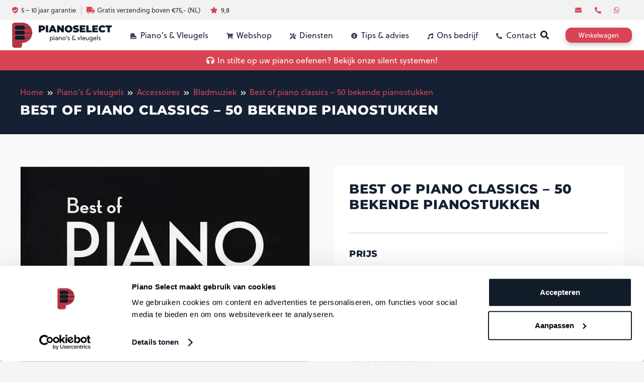

--- FILE ---
content_type: text/html; charset=UTF-8
request_url: https://pianoselect.nl/aanbod/accessoires/bladmuziek/best-of-piano-classics-50-bekende-pianostukken/
body_size: 29468
content:
<!DOCTYPE HTML>
<html lang="nl-NL">
<head>
	<meta charset="UTF-8">
	<meta name='robots' content='index, follow, max-image-preview:large, max-snippet:-1, max-video-preview:-1' />
	<style>img:is([sizes="auto" i], [sizes^="auto," i]) { contain-intrinsic-size: 3000px 1500px }</style>
	
<!-- Google Tag Manager for WordPress by gtm4wp.com -->
<script data-cfasync="false" data-pagespeed-no-defer>
	var gtm4wp_datalayer_name = "dataLayer";
	var dataLayer = dataLayer || [];
	const gtm4wp_use_sku_instead = false;
	const gtm4wp_currency = 'EUR';
	const gtm4wp_product_per_impression = 10;
	const gtm4wp_clear_ecommerce = false;
</script>
<!-- End Google Tag Manager for WordPress by gtm4wp.com --><script>window._wca = window._wca || [];</script>

	<!-- This site is optimized with the Yoast SEO Premium plugin v24.3 (Yoast SEO v24.3) - https://yoast.com/wordpress/plugins/seo/ -->
	<title>Best of piano classics - 50 bekende pianostukken - PianoSelect.nl</title>
	<meta name="description" content="Best of piano classics - 50 bekende pianostukken: Een selectie van 50 bekende klassieke barok tot begin 20e eeuw klassiek, met composities van Bach tot Chopin." />
	<link rel="canonical" href="https://pianoselect.nl/aanbod/accessoires/bladmuziek/best-of-piano-classics-50-bekende-pianostukken/" />
	<meta property="og:locale" content="nl_NL" />
	<meta property="og:type" content="article" />
	<meta property="og:title" content="Best of piano classics - 50 bekende pianostukken" />
	<meta property="og:description" content="Best of piano classics - 50 bekende pianostukken: Een selectie van 50 bekende klassieke barok tot begin 20e eeuw klassiek, met composities van Bach tot" />
	<meta property="og:url" content="https://pianoselect.nl/aanbod/accessoires/bladmuziek/best-of-piano-classics-50-bekende-pianostukken/" />
	<meta property="og:site_name" content="PianoSelect.nl" />
	<meta property="article:publisher" content="https://www.facebook.com/pianoselect.nl/" />
	<meta property="article:modified_time" content="2023-02-18T11:17:28+00:00" />
	<meta property="og:image" content="http://pianoselect.nl/wp-content/uploads/2021/02/best_of_50_piano_classics_1955165141.jpg" />
	<meta property="og:image:width" content="611" />
	<meta property="og:image:height" content="802" />
	<meta property="og:image:type" content="image/jpeg" />
	<meta name="twitter:card" content="summary_large_image" />
	<meta name="twitter:label1" content="Geschatte leestijd" />
	<meta name="twitter:data1" content="2 minuten" />
	<script type="application/ld+json" class="yoast-schema-graph">{"@context":"https://schema.org","@graph":[{"@type":"WebPage","@id":"https://pianoselect.nl/aanbod/accessoires/bladmuziek/best-of-piano-classics-50-bekende-pianostukken/","url":"https://pianoselect.nl/aanbod/accessoires/bladmuziek/best-of-piano-classics-50-bekende-pianostukken/","name":"Best of piano classics - 50 bekende pianostukken - PianoSelect.nl","isPartOf":{"@id":"https://pianoselect.nl/#website"},"primaryImageOfPage":{"@id":"https://pianoselect.nl/aanbod/accessoires/bladmuziek/best-of-piano-classics-50-bekende-pianostukken/#primaryimage"},"image":{"@id":"https://pianoselect.nl/aanbod/accessoires/bladmuziek/best-of-piano-classics-50-bekende-pianostukken/#primaryimage"},"thumbnailUrl":"https://cdn.pianoselect.nl/wp-content/uploads/2021/02/best_of_50_piano_classics_1955165141.jpg","datePublished":"2021-02-17T11:07:13+00:00","dateModified":"2023-02-18T11:17:28+00:00","description":"Best of piano classics - 50 bekende pianostukken: Een selectie van 50 bekende klassieke barok tot begin 20e eeuw klassiek, met composities van Bach tot Chopin.","breadcrumb":{"@id":"https://pianoselect.nl/aanbod/accessoires/bladmuziek/best-of-piano-classics-50-bekende-pianostukken/#breadcrumb"},"inLanguage":"nl-NL","potentialAction":[{"@type":"ReadAction","target":["https://pianoselect.nl/aanbod/accessoires/bladmuziek/best-of-piano-classics-50-bekende-pianostukken/"]}]},{"@type":"ImageObject","inLanguage":"nl-NL","@id":"https://pianoselect.nl/aanbod/accessoires/bladmuziek/best-of-piano-classics-50-bekende-pianostukken/#primaryimage","url":"https://cdn.pianoselect.nl/wp-content/uploads/2021/02/best_of_50_piano_classics_1955165141.jpg","contentUrl":"https://cdn.pianoselect.nl/wp-content/uploads/2021/02/best_of_50_piano_classics_1955165141.jpg","width":611,"height":802,"caption":"Best of piano classics - 50 bekende pianostukken"},{"@type":"BreadcrumbList","@id":"https://pianoselect.nl/aanbod/accessoires/bladmuziek/best-of-piano-classics-50-bekende-pianostukken/#breadcrumb","itemListElement":[{"@type":"ListItem","position":1,"name":"Home","item":"https://pianoselect.nl/"},{"@type":"ListItem","position":2,"name":"Piano&#8217;s &#038; vleugels","item":"https://pianoselect.nl/aanbod/"},{"@type":"ListItem","position":3,"name":"Best of piano classics &#8211; 50 bekende pianostukken"}]},{"@type":"WebSite","@id":"https://pianoselect.nl/#website","url":"https://pianoselect.nl/","name":"PianoSelect","description":"Piano&#039;s &amp; Vleugels Yamaha &amp; Kawai","publisher":{"@id":"https://pianoselect.nl/#organization"},"potentialAction":[{"@type":"SearchAction","target":{"@type":"EntryPoint","urlTemplate":"https://pianoselect.nl/?s={search_term_string}"},"query-input":{"@type":"PropertyValueSpecification","valueRequired":true,"valueName":"search_term_string"}}],"inLanguage":"nl-NL"},{"@type":"Organization","@id":"https://pianoselect.nl/#organization","name":"PianoSelect","url":"https://pianoselect.nl/","logo":{"@type":"ImageObject","inLanguage":"nl-NL","@id":"https://pianoselect.nl/#/schema/logo/image/","url":"","contentUrl":"","caption":"PianoSelect"},"image":{"@id":"https://pianoselect.nl/#/schema/logo/image/"},"sameAs":["https://www.facebook.com/pianoselect.nl/","https://www.instagram.com/pianoselectzwijndrecht/","https://www.youtube.com/channel/UCSV2A81kNHc4_41d6kRafBw/featured"]}]}</script>
	<!-- / Yoast SEO Premium plugin. -->


<link rel='dns-prefetch' href='//stats.wp.com' />
<link rel="alternate" type="application/rss+xml" title="PianoSelect.nl &raquo; feed" href="https://pianoselect.nl/feed/" />
<link rel="alternate" type="application/rss+xml" title="PianoSelect.nl &raquo; reacties feed" href="https://pianoselect.nl/comments/feed/" />
<meta name="viewport" content="width=device-width, initial-scale=1">
<meta name="SKYPE_TOOLBAR" content="SKYPE_TOOLBAR_PARSER_COMPATIBLE">
<meta name="theme-color" content="#ffffff">
<meta property="og:title" content="Best of piano classics - 50 bekende pianostukken - PianoSelect.nl">
<meta property="og:url" content="https://pianoselect.nl/aanbod/accessoires/bladmuziek/best-of-piano-classics-50-bekende-pianostukken/">
<meta property="og:locale" content="nl_NL">
<meta property="og:site_name" content="PianoSelect.nl">
<meta property="og:type" content="product">
<meta property="og:image" content="https://cdn.pianoselect.nl/wp-content/uploads/2021/02/best_of_50_piano_classics_1955165141.jpg" itemprop="image">
<script>
window._wpemojiSettings = {"baseUrl":"https:\/\/s.w.org\/images\/core\/emoji\/15.0.3\/72x72\/","ext":".png","svgUrl":"https:\/\/s.w.org\/images\/core\/emoji\/15.0.3\/svg\/","svgExt":".svg","source":{"concatemoji":"https:\/\/cdn.pianoselect.nl\/wp-includes\/js\/wp-emoji-release.min.js?ver=6.7.2"}};
/*! This file is auto-generated */
!function(i,n){var o,s,e;function c(e){try{var t={supportTests:e,timestamp:(new Date).valueOf()};sessionStorage.setItem(o,JSON.stringify(t))}catch(e){}}function p(e,t,n){e.clearRect(0,0,e.canvas.width,e.canvas.height),e.fillText(t,0,0);var t=new Uint32Array(e.getImageData(0,0,e.canvas.width,e.canvas.height).data),r=(e.clearRect(0,0,e.canvas.width,e.canvas.height),e.fillText(n,0,0),new Uint32Array(e.getImageData(0,0,e.canvas.width,e.canvas.height).data));return t.every(function(e,t){return e===r[t]})}function u(e,t,n){switch(t){case"flag":return n(e,"\ud83c\udff3\ufe0f\u200d\u26a7\ufe0f","\ud83c\udff3\ufe0f\u200b\u26a7\ufe0f")?!1:!n(e,"\ud83c\uddfa\ud83c\uddf3","\ud83c\uddfa\u200b\ud83c\uddf3")&&!n(e,"\ud83c\udff4\udb40\udc67\udb40\udc62\udb40\udc65\udb40\udc6e\udb40\udc67\udb40\udc7f","\ud83c\udff4\u200b\udb40\udc67\u200b\udb40\udc62\u200b\udb40\udc65\u200b\udb40\udc6e\u200b\udb40\udc67\u200b\udb40\udc7f");case"emoji":return!n(e,"\ud83d\udc26\u200d\u2b1b","\ud83d\udc26\u200b\u2b1b")}return!1}function f(e,t,n){var r="undefined"!=typeof WorkerGlobalScope&&self instanceof WorkerGlobalScope?new OffscreenCanvas(300,150):i.createElement("canvas"),a=r.getContext("2d",{willReadFrequently:!0}),o=(a.textBaseline="top",a.font="600 32px Arial",{});return e.forEach(function(e){o[e]=t(a,e,n)}),o}function t(e){var t=i.createElement("script");t.src=e,t.defer=!0,i.head.appendChild(t)}"undefined"!=typeof Promise&&(o="wpEmojiSettingsSupports",s=["flag","emoji"],n.supports={everything:!0,everythingExceptFlag:!0},e=new Promise(function(e){i.addEventListener("DOMContentLoaded",e,{once:!0})}),new Promise(function(t){var n=function(){try{var e=JSON.parse(sessionStorage.getItem(o));if("object"==typeof e&&"number"==typeof e.timestamp&&(new Date).valueOf()<e.timestamp+604800&&"object"==typeof e.supportTests)return e.supportTests}catch(e){}return null}();if(!n){if("undefined"!=typeof Worker&&"undefined"!=typeof OffscreenCanvas&&"undefined"!=typeof URL&&URL.createObjectURL&&"undefined"!=typeof Blob)try{var e="postMessage("+f.toString()+"("+[JSON.stringify(s),u.toString(),p.toString()].join(",")+"));",r=new Blob([e],{type:"text/javascript"}),a=new Worker(URL.createObjectURL(r),{name:"wpTestEmojiSupports"});return void(a.onmessage=function(e){c(n=e.data),a.terminate(),t(n)})}catch(e){}c(n=f(s,u,p))}t(n)}).then(function(e){for(var t in e)n.supports[t]=e[t],n.supports.everything=n.supports.everything&&n.supports[t],"flag"!==t&&(n.supports.everythingExceptFlag=n.supports.everythingExceptFlag&&n.supports[t]);n.supports.everythingExceptFlag=n.supports.everythingExceptFlag&&!n.supports.flag,n.DOMReady=!1,n.readyCallback=function(){n.DOMReady=!0}}).then(function(){return e}).then(function(){var e;n.supports.everything||(n.readyCallback(),(e=n.source||{}).concatemoji?t(e.concatemoji):e.wpemoji&&e.twemoji&&(t(e.twemoji),t(e.wpemoji)))}))}((window,document),window._wpemojiSettings);
</script>

<link rel='stylesheet' id='woo-conditional-shipping-blocks-style-css' href='https://cdn.pianoselect.nl/wp-content/plugins/conditional-shipping-for-woocommerce/frontend/css/woo-conditional-shipping.css?ver=3.3.0.free' media='all' />
<style id='wp-emoji-styles-inline-css'>

	img.wp-smiley, img.emoji {
		display: inline !important;
		border: none !important;
		box-shadow: none !important;
		height: 1em !important;
		width: 1em !important;
		margin: 0 0.07em !important;
		vertical-align: -0.1em !important;
		background: none !important;
		padding: 0 !important;
	}
</style>
<link rel='stylesheet' id='contact-form-7-css' href='https://cdn.pianoselect.nl/wp-content/plugins/contact-form-7/includes/css/styles.css?ver=6.0.3' media='all' />
<style id='contact-form-7-inline-css'>
.wpcf7 .wpcf7-recaptcha iframe {margin-bottom: 0;}.wpcf7 .wpcf7-recaptcha[data-align="center"] > div {margin: 0 auto;}.wpcf7 .wpcf7-recaptcha[data-align="right"] > div {margin: 0 0 0 auto;}
</style>
<link rel='stylesheet' id='photoswipe-css' href='https://cdn.pianoselect.nl/wp-content/plugins/woocommerce/assets/css/photoswipe/photoswipe.min.css?ver=9.6.0' media='all' />
<link rel='stylesheet' id='photoswipe-default-skin-css' href='https://cdn.pianoselect.nl/wp-content/plugins/woocommerce/assets/css/photoswipe/default-skin/default-skin.min.css?ver=9.6.0' media='all' />
<style id='woocommerce-inline-inline-css'>
.woocommerce form .form-row .required { visibility: visible; }
</style>
<link rel='stylesheet' id='wpcf7-redirect-script-frontend-css' href='https://cdn.pianoselect.nl/wp-content/plugins/wpcf7-redirect/build/css/wpcf7-redirect-frontend.min.css?ver=1.1' media='all' />
<link rel='stylesheet' id='woo_conditional_shipping_css-css' href='https://cdn.pianoselect.nl/wp-content/plugins/conditional-shipping-for-woocommerce/includes/frontend/../../frontend/css/woo-conditional-shipping.css?ver=3.3.0.free' media='all' />
<link rel='stylesheet' id='cvb-button-css-css' href='https://cdn.pianoselect.nl/wp-content/plugins/cvb-gateway/includes/../assets/css/style.css?ver=1.0.36' media='all' />
<link rel='stylesheet' id='brands-styles-css' href='https://cdn.pianoselect.nl/wp-content/plugins/woocommerce/assets/css/brands.css?ver=9.6.0' media='all' />
<link rel='stylesheet' id='joinchat-css' href='https://cdn.pianoselect.nl/wp-content/plugins/creame-whatsapp-me/public/css/joinchat-btn.min.css?ver=5.2.1' media='all' />
<style id='joinchat-inline-css'>
.joinchat{--red:37;--green:211;--blue:102;--bw:100}
</style>
<link rel='stylesheet' id='us-theme-css' href='https://cdn.pianoselect.nl/wp-content/uploads/us-assets/pianoselect.nl.css?ver=d227584c' media='all' />
<script src="https://cdn.pianoselect.nl/wp-content/plugins/svg-support/vendor/DOMPurify/DOMPurify.min.js?ver=1.0.1" id="bodhi-dompurify-library-js"></script>
<script src="https://cdn.pianoselect.nl/wp-includes/js/jquery/jquery.min.js?ver=3.7.1" id="jquery-core-js"></script>
<script id="jquery-js-after">
					function optimocha_getCookie(name) {
						var v = document.cookie.match("(^|;) ?" + name + "=([^;]*)(;|$)");
						return v ? v[2] : null;
					}

					function optimocha_check_wc_cart_script() {
					var cart_src = "https://pianoselect.nl/wp-content/plugins/woocommerce/assets/js/frontend/cart-fragments.min.js";
					var script_id = "optimocha_loaded_wc_cart_fragments";

						if( document.getElementById(script_id) !== null ) {
							return false;
						}

						if( optimocha_getCookie("woocommerce_cart_hash") ) {
							var script = document.createElement("script");
							script.id = script_id;
							script.src = cart_src;
							script.async = true;
							document.head.appendChild(script);
						}
					}

					optimocha_check_wc_cart_script();
					document.addEventListener("click", function(){setTimeout(optimocha_check_wc_cart_script,1000);});
					
</script>
<script src="https://cdn.pianoselect.nl/wp-content/plugins/svg-support/js/min/svgs-inline-min.js?ver=2.5.8" id="bodhi_svg_inline-js"></script>
<script id="bodhi_svg_inline-js-after">
cssTarget={"Bodhi":"img.style-svg","ForceInlineSVG":"style-svg"};ForceInlineSVGActive="false";frontSanitizationEnabled="on";
</script>
<script src="https://cdn.pianoselect.nl/wp-content/plugins/woocommerce/assets/js/photoswipe/photoswipe.min.js?ver=4.1.1-wc.9.6.0" id="photoswipe-js" defer data-wp-strategy="defer"></script>
<script src="https://cdn.pianoselect.nl/wp-content/plugins/woocommerce/assets/js/photoswipe/photoswipe-ui-default.min.js?ver=4.1.1-wc.9.6.0" id="photoswipe-ui-default-js" defer data-wp-strategy="defer"></script>
<script id="wc-single-product-js-extra">
var wc_single_product_params = {"i18n_required_rating_text":"Selecteer een waardering","i18n_product_gallery_trigger_text":"Afbeeldinggalerij in volledig scherm bekijken","review_rating_required":"yes","flexslider":{"rtl":false,"animation":"slide","smoothHeight":true,"directionNav":false,"controlNav":"thumbnails","slideshow":false,"animationSpeed":500,"animationLoop":false,"allowOneSlide":false},"zoom_enabled":"","zoom_options":[],"photoswipe_enabled":"1","photoswipe_options":{"shareEl":false,"closeOnScroll":false,"history":false,"hideAnimationDuration":0,"showAnimationDuration":0},"flexslider_enabled":"1"};
</script>
<script src="https://cdn.pianoselect.nl/wp-content/plugins/woocommerce/assets/js/frontend/single-product.min.js?ver=9.6.0" id="wc-single-product-js" defer data-wp-strategy="defer"></script>
<script src="https://cdn.pianoselect.nl/wp-content/plugins/woocommerce/assets/js/jquery-blockui/jquery.blockUI.min.js?ver=2.7.0-wc.9.6.0" id="jquery-blockui-js" defer data-wp-strategy="defer"></script>
<script src="https://cdn.pianoselect.nl/wp-content/plugins/woocommerce/assets/js/js-cookie/js.cookie.min.js?ver=2.1.4-wc.9.6.0" id="js-cookie-js" defer data-wp-strategy="defer"></script>
<script id="woocommerce-js-extra">
var woocommerce_params = {"ajax_url":"\/wp-admin\/admin-ajax.php","wc_ajax_url":"\/?wc-ajax=%%endpoint%%"};
</script>
<script src="https://cdn.pianoselect.nl/wp-content/plugins/woocommerce/assets/js/frontend/woocommerce.min.js?ver=9.6.0" id="woocommerce-js" defer data-wp-strategy="defer"></script>
<script src="https://cdn.pianoselect.nl/wp-content/plugins/conditional-shipping-for-woocommerce/includes/frontend/../../frontend/js/woo-conditional-shipping.js?ver=3.3.0.free" id="woo-conditional-shipping-js-js"></script>
<script src="https://stats.wp.com/s-202552.js" id="woocommerce-analytics-js" defer data-wp-strategy="defer"></script>
<link rel="https://api.w.org/" href="https://pianoselect.nl/wp-json/" /><link rel="alternate" title="JSON" type="application/json" href="https://pianoselect.nl/wp-json/wp/v2/product/8551" /><link rel="EditURI" type="application/rsd+xml" title="RSD" href="https://pianoselect.nl/xmlrpc.php?rsd" />
<meta name="generator" content="WordPress 6.7.2" />
<meta name="generator" content="WooCommerce 9.6.0" />
<link rel='shortlink' href='https://pianoselect.nl/?p=8551' />
<link rel="alternate" title="oEmbed (JSON)" type="application/json+oembed" href="https://pianoselect.nl/wp-json/oembed/1.0/embed?url=https%3A%2F%2Fpianoselect.nl%2Faanbod%2Faccessoires%2Fbladmuziek%2Fbest-of-piano-classics-50-bekende-pianostukken%2F" />
<link rel="alternate" title="oEmbed (XML)" type="text/xml+oembed" href="https://pianoselect.nl/wp-json/oembed/1.0/embed?url=https%3A%2F%2Fpianoselect.nl%2Faanbod%2Faccessoires%2Fbladmuziek%2Fbest-of-piano-classics-50-bekende-pianostukken%2F&#038;format=xml" />
	<style>img#wpstats{display:none}</style>
		
<!-- Google Tag Manager for WordPress by gtm4wp.com -->
<!-- GTM Container placement set to automatic -->
<script data-cfasync="false" data-pagespeed-no-defer type="text/javascript">
	var dataLayer_content = {"pagePostType":"product","pagePostType2":"single-product","pagePostAuthor":"Markes Mouthaan","customerTotalOrders":0,"customerTotalOrderValue":0,"customerFirstName":"","customerLastName":"","customerBillingFirstName":"","customerBillingLastName":"","customerBillingCompany":"","customerBillingAddress1":"","customerBillingAddress2":"","customerBillingCity":"","customerBillingState":"","customerBillingPostcode":"","customerBillingCountry":"","customerBillingEmail":"","customerBillingEmailHash":"","customerBillingPhone":"","customerShippingFirstName":"","customerShippingLastName":"","customerShippingCompany":"","customerShippingAddress1":"","customerShippingAddress2":"","customerShippingCity":"","customerShippingState":"","customerShippingPostcode":"","customerShippingCountry":"","cartContent":{"totals":{"applied_coupons":[],"discount_total":0,"subtotal":0,"total":0},"items":[]},"productRatingCounts":[],"productAverageRating":0,"productReviewCount":0,"productType":"simple","productIsVariable":0};
	dataLayer.push( dataLayer_content );
</script>
<script data-cfasync="false">
(function(w,d,s,l,i){w[l]=w[l]||[];w[l].push({'gtm.start':
new Date().getTime(),event:'gtm.js'});var f=d.getElementsByTagName(s)[0],
j=d.createElement(s),dl=l!='dataLayer'?'&l='+l:'';j.async=true;j.src=
'//www.googletagmanager.com/gtm.js?id='+i+dl;f.parentNode.insertBefore(j,f);
})(window,document,'script','dataLayer','GTM-NGP2V6TN');
</script>
<script data-cfasync="false">
(function(w,d,s,l,i){w[l]=w[l]||[];w[l].push({'gtm.start':
new Date().getTime(),event:'gtm.js'});var f=d.getElementsByTagName(s)[0],
j=d.createElement(s),dl=l!='dataLayer'?'&l='+l:'';j.async=true;j.src=
'//www.googletagmanager.com/gtm.js?id='+i+dl;f.parentNode.insertBefore(j,f);
})(window,document,'script','dataLayer','GTM-M2FJNQJ');
</script>
<!-- End Google Tag Manager for WordPress by gtm4wp.com -->		<script>
			if ( ! /Android|webOS|iPhone|iPad|iPod|BlackBerry|IEMobile|Opera Mini/i.test( navigator.userAgent ) ) {
				var root = document.getElementsByTagName( 'html' )[ 0 ]
				root.className += " no-touch";
			}
		</script>
			<noscript><style>.woocommerce-product-gallery{ opacity: 1 !important; }</style></noscript>
	<style>.recentcomments a{display:inline !important;padding:0 !important;margin:0 !important;}</style><meta name="generator" content="Powered by WPBakery Page Builder - drag and drop page builder for WordPress."/>
<style class='wp-fonts-local'>
@font-face{font-family:Inter;font-style:normal;font-weight:300 900;font-display:fallback;src:url('https://cdn.pianoselect.nl/wp-content/plugins/woocommerce/assets/fonts/Inter-VariableFont_slnt,wght.woff2') format('woff2');font-stretch:normal;}
@font-face{font-family:Cardo;font-style:normal;font-weight:400;font-display:fallback;src:url('https://cdn.pianoselect.nl/wp-content/plugins/woocommerce/assets/fonts/cardo_normal_400.woff2') format('woff2');}
</style>
<link rel="icon" href="https://cdn.pianoselect.nl/wp-content/uploads/2022/09/PianoSelect-Favicon.svg" sizes="32x32" />
<link rel="icon" href="https://cdn.pianoselect.nl/wp-content/uploads/2022/09/PianoSelect-Favicon.svg" sizes="192x192" />
<link rel="apple-touch-icon" href="https://cdn.pianoselect.nl/wp-content/uploads/2022/09/PianoSelect-Favicon.svg" />
<meta name="msapplication-TileImage" content="https://cdn.pianoselect.nl/wp-content/uploads/2022/09/PianoSelect-Favicon.svg" />
<noscript><style> .wpb_animate_when_almost_visible { opacity: 1; }</style></noscript>		<style id="us-icon-fonts">@font-face{font-display:block;font-style:normal;font-family:"fontawesome";font-weight:900;src:url("https://cdn.pianoselect.nl/wp-content/themes/Impreza/fonts/fa-solid-900.woff2?ver=8.13") format("woff2"),url("https://cdn.pianoselect.nl/wp-content/themes/Impreza/fonts/fa-solid-900.woff?ver=8.13") format("woff")}.fas{font-family:"fontawesome";font-weight:900}@font-face{font-display:block;font-style:normal;font-family:"Font Awesome 5 Brands";font-weight:400;src:url("https://cdn.pianoselect.nl/wp-content/themes/Impreza/fonts/fa-brands-400.woff2?ver=8.13") format("woff2"),url("https://cdn.pianoselect.nl/wp-content/themes/Impreza/fonts/fa-brands-400.woff?ver=8.13") format("woff")}.fab{font-family:"Font Awesome 5 Brands";font-weight:400}</style>
				<style id="us-header-css"> .l-subheader.at_top,.l-subheader.at_top .w-dropdown-list,.l-subheader.at_top .type_mobile .w-nav-list.level_1{background:var(--color-header-top-bg);color:#333333}.no-touch .l-subheader.at_top a:hover,.no-touch .l-header.bg_transparent .l-subheader.at_top .w-dropdown.opened a:hover{color:var(--color-header-middle-text-hover)}.l-header.bg_transparent:not(.sticky) .l-subheader.at_top{background:var(--color-header-top-transparent-bg);color:var(--color-header-top-transparent-text)}.no-touch .l-header.bg_transparent:not(.sticky) .at_top .w-cart-link:hover,.no-touch .l-header.bg_transparent:not(.sticky) .at_top .w-text a:hover,.no-touch .l-header.bg_transparent:not(.sticky) .at_top .w-html a:hover,.no-touch .l-header.bg_transparent:not(.sticky) .at_top .w-nav>a:hover,.no-touch .l-header.bg_transparent:not(.sticky) .at_top .w-menu a:hover,.no-touch .l-header.bg_transparent:not(.sticky) .at_top .w-search>a:hover,.no-touch .l-header.bg_transparent:not(.sticky) .at_top .w-dropdown a:hover,.no-touch .l-header.bg_transparent:not(.sticky) .at_top .type_desktop .menu-item.level_1:hover>a{color:var(--color-header-top-transparent-text-hover)}.l-subheader.at_middle,.l-subheader.at_middle .w-dropdown-list,.l-subheader.at_middle .type_mobile .w-nav-list.level_1{background:var(--color-header-middle-bg);color:var(--color-header-middle-text)}.no-touch .l-subheader.at_middle a:hover,.no-touch .l-header.bg_transparent .l-subheader.at_middle .w-dropdown.opened a:hover{color:var(--color-header-middle-text-hover)}.l-header.bg_transparent:not(.sticky) .l-subheader.at_middle{background:var(--color-header-transparent-bg);color:var(--color-header-transparent-text)}.no-touch .l-header.bg_transparent:not(.sticky) .at_middle .w-cart-link:hover,.no-touch .l-header.bg_transparent:not(.sticky) .at_middle .w-text a:hover,.no-touch .l-header.bg_transparent:not(.sticky) .at_middle .w-html a:hover,.no-touch .l-header.bg_transparent:not(.sticky) .at_middle .w-nav>a:hover,.no-touch .l-header.bg_transparent:not(.sticky) .at_middle .w-menu a:hover,.no-touch .l-header.bg_transparent:not(.sticky) .at_middle .w-search>a:hover,.no-touch .l-header.bg_transparent:not(.sticky) .at_middle .w-dropdown a:hover,.no-touch .l-header.bg_transparent:not(.sticky) .at_middle .type_desktop .menu-item.level_1:hover>a{color:var(--color-header-transparent-text-hover)}.l-subheader.at_bottom,.l-subheader.at_bottom .w-dropdown-list,.l-subheader.at_bottom .type_mobile .w-nav-list.level_1{background:#d84454;color:#ffffff}.no-touch .l-subheader.at_bottom a:hover,.no-touch .l-header.bg_transparent .l-subheader.at_bottom .w-dropdown.opened a:hover{color:#1a1a1a}.l-header.bg_transparent:not(.sticky) .l-subheader.at_bottom{background:var(--color-header-transparent-bg);color:#1a1a1a}.no-touch .l-header.bg_transparent:not(.sticky) .at_bottom .w-cart-link:hover,.no-touch .l-header.bg_transparent:not(.sticky) .at_bottom .w-text a:hover,.no-touch .l-header.bg_transparent:not(.sticky) .at_bottom .w-html a:hover,.no-touch .l-header.bg_transparent:not(.sticky) .at_bottom .w-nav>a:hover,.no-touch .l-header.bg_transparent:not(.sticky) .at_bottom .w-menu a:hover,.no-touch .l-header.bg_transparent:not(.sticky) .at_bottom .w-search>a:hover,.no-touch .l-header.bg_transparent:not(.sticky) .at_bottom .w-dropdown a:hover,.no-touch .l-header.bg_transparent:not(.sticky) .at_bottom .type_desktop .menu-item.level_1:hover>a{color:var(--color-header-transparent-text-hover)}.header_ver .l-header{background:var(--color-header-middle-bg);color:var(--color-header-middle-text)}@media (min-width:1281px){.hidden_for_default{display:none!important}.l-header{position:relative;z-index:111;width:100%}.l-subheader{margin:0 auto}.l-subheader.width_full{padding-left:1.5rem;padding-right:1.5rem}.l-subheader-h{display:flex;align-items:center;position:relative;margin:0 auto;max-width:var(--site-content-width,1200px);height:inherit}.w-header-show{display:none}.l-header.pos_fixed{position:fixed;left:0}.l-header.pos_fixed:not(.notransition) .l-subheader{transition-property:transform,background,box-shadow,line-height,height;transition-duration:.3s;transition-timing-function:cubic-bezier(.78,.13,.15,.86)}.headerinpos_bottom.sticky_first_section .l-header.pos_fixed{position:fixed!important}.header_hor .l-header.sticky_auto_hide{transition:transform .3s cubic-bezier(.78,.13,.15,.86) .1s}.header_hor .l-header.sticky_auto_hide.down{transform:translateY(-110%)}.l-header.bg_transparent:not(.sticky) .l-subheader{box-shadow:none!important;background:none}.l-header.bg_transparent~.l-main .l-section.width_full.height_auto:first-of-type>.l-section-h{padding-top:0!important;padding-bottom:0!important}.l-header.pos_static.bg_transparent{position:absolute;left:0}.l-subheader.width_full .l-subheader-h{max-width:none!important}.l-header.shadow_thin .l-subheader.at_middle,.l-header.shadow_thin .l-subheader.at_bottom{box-shadow:0 1px 0 rgba(0,0,0,0.08)}.l-header.shadow_wide .l-subheader.at_middle,.l-header.shadow_wide .l-subheader.at_bottom{box-shadow:0 3px 5px -1px rgba(0,0,0,0.1),0 2px 1px -1px rgba(0,0,0,0.05)}.header_hor .l-subheader-cell>.w-cart{margin-left:0;margin-right:0}:root{--header-height:180px;--header-sticky-height:130px}.l-header:before{content:'180'}.l-header.sticky:before{content:'130'}.l-subheader.at_top{line-height:50px;height:50px}.l-header.sticky .l-subheader.at_top{line-height:0px;height:0px;overflow:hidden}.l-subheader.at_middle{line-height:90px;height:90px}.l-header.sticky .l-subheader.at_middle{line-height:90px;height:90px}.l-subheader.at_bottom{line-height:40px;height:40px}.l-header.sticky .l-subheader.at_bottom{line-height:40px;height:40px}.l-subheader.at_middle .l-subheader-cell.at_left,.l-subheader.at_middle .l-subheader-cell.at_right{display:flex;flex-basis:100px}.headerinpos_above .l-header.pos_fixed{overflow:hidden;transition:transform 0.3s;transform:translate3d(0,-100%,0)}.headerinpos_above .l-header.pos_fixed.sticky{overflow:visible;transform:none}.headerinpos_above .l-header.pos_fixed~.l-section>.l-section-h,.headerinpos_above .l-header.pos_fixed~.l-main .l-section:first-of-type>.l-section-h{padding-top:0!important}.headerinpos_below .l-header.pos_fixed:not(.sticky){position:absolute;top:100%}.headerinpos_below .l-header.pos_fixed~.l-main>.l-section:first-of-type>.l-section-h{padding-top:0!important}.headerinpos_below .l-header.pos_fixed~.l-main .l-section.full_height:nth-of-type(2){min-height:100vh}.headerinpos_below .l-header.pos_fixed~.l-main>.l-section:nth-of-type(2)>.l-section-h{padding-top:var(--header-height)}.headerinpos_bottom .l-header.pos_fixed:not(.sticky){position:absolute;top:100vh}.headerinpos_bottom .l-header.pos_fixed~.l-main>.l-section:first-of-type>.l-section-h{padding-top:0!important}.headerinpos_bottom .l-header.pos_fixed~.l-main>.l-section:first-of-type>.l-section-h{padding-bottom:var(--header-height)}.headerinpos_bottom .l-header.pos_fixed.bg_transparent~.l-main .l-section.valign_center:not(.height_auto):first-of-type>.l-section-h{top:calc( var(--header-height) / 2 )}.headerinpos_bottom .l-header.pos_fixed:not(.sticky) .w-cart-dropdown,.headerinpos_bottom .l-header.pos_fixed:not(.sticky) .w-nav.type_desktop .w-nav-list.level_2{bottom:100%;transform-origin:0 100%}.headerinpos_bottom .l-header.pos_fixed:not(.sticky) .w-nav.type_mobile.m_layout_dropdown .w-nav-list.level_1{top:auto;bottom:100%;box-shadow:var(--box-shadow-up)}.headerinpos_bottom .l-header.pos_fixed:not(.sticky) .w-nav.type_desktop .w-nav-list.level_3,.headerinpos_bottom .l-header.pos_fixed:not(.sticky) .w-nav.type_desktop .w-nav-list.level_4{top:auto;bottom:0;transform-origin:0 100%}.headerinpos_bottom .l-header.pos_fixed:not(.sticky) .w-dropdown-list{top:auto;bottom:-0.4em;padding-top:0.4em;padding-bottom:2.4em}.admin-bar .l-header.pos_static.bg_solid~.l-main .l-section.full_height:first-of-type{min-height:calc( 100vh - var(--header-height) - 32px )}.admin-bar .l-header.pos_fixed:not(.sticky_auto_hide)~.l-main .l-section.full_height:not(:first-of-type){min-height:calc( 100vh - var(--header-sticky-height) - 32px )}.admin-bar.headerinpos_below .l-header.pos_fixed~.l-main .l-section.full_height:nth-of-type(2){min-height:calc(100vh - 32px)}}@media (min-width:1376px) and (max-width:1280px){.hidden_for_laptops{display:none!important}.l-subheader.at_bottom{display:none}.l-header{position:relative;z-index:111;width:100%}.l-subheader{margin:0 auto}.l-subheader.width_full{padding-left:1.5rem;padding-right:1.5rem}.l-subheader-h{display:flex;align-items:center;position:relative;margin:0 auto;max-width:var(--site-content-width,1200px);height:inherit}.w-header-show{display:none}.l-header.pos_fixed{position:fixed;left:0}.l-header.pos_fixed:not(.notransition) .l-subheader{transition-property:transform,background,box-shadow,line-height,height;transition-duration:.3s;transition-timing-function:cubic-bezier(.78,.13,.15,.86)}.headerinpos_bottom.sticky_first_section .l-header.pos_fixed{position:fixed!important}.header_hor .l-header.sticky_auto_hide{transition:transform .3s cubic-bezier(.78,.13,.15,.86) .1s}.header_hor .l-header.sticky_auto_hide.down{transform:translateY(-110%)}.l-header.bg_transparent:not(.sticky) .l-subheader{box-shadow:none!important;background:none}.l-header.bg_transparent~.l-main .l-section.width_full.height_auto:first-of-type>.l-section-h{padding-top:0!important;padding-bottom:0!important}.l-header.pos_static.bg_transparent{position:absolute;left:0}.l-subheader.width_full .l-subheader-h{max-width:none!important}.l-header.shadow_thin .l-subheader.at_middle,.l-header.shadow_thin .l-subheader.at_bottom{box-shadow:0 1px 0 rgba(0,0,0,0.08)}.l-header.shadow_wide .l-subheader.at_middle,.l-header.shadow_wide .l-subheader.at_bottom{box-shadow:0 3px 5px -1px rgba(0,0,0,0.1),0 2px 1px -1px rgba(0,0,0,0.05)}.header_hor .l-subheader-cell>.w-cart{margin-left:0;margin-right:0}:root{--header-height:140px;--header-sticky-height:90px}.l-header:before{content:'140'}.l-header.sticky:before{content:'90'}.l-subheader.at_top{line-height:50px;height:50px}.l-header.sticky .l-subheader.at_top{line-height:0px;height:0px;overflow:hidden}.l-subheader.at_middle{line-height:90px;height:90px}.l-header.sticky .l-subheader.at_middle{line-height:90px;height:90px}.l-subheader.at_bottom{line-height:50px;height:50px}.l-header.sticky .l-subheader.at_bottom{line-height:50px;height:50px}.l-subheader.at_middle .l-subheader-cell.at_left,.l-subheader.at_middle .l-subheader-cell.at_right{display:flex;flex-basis:100px}.l-subheader.at_bottom .l-subheader-cell.at_left,.l-subheader.at_bottom .l-subheader-cell.at_right{display:flex;flex-basis:100px}.headerinpos_above .l-header.pos_fixed{overflow:hidden;transition:transform 0.3s;transform:translate3d(0,-100%,0)}.headerinpos_above .l-header.pos_fixed.sticky{overflow:visible;transform:none}.headerinpos_above .l-header.pos_fixed~.l-section>.l-section-h,.headerinpos_above .l-header.pos_fixed~.l-main .l-section:first-of-type>.l-section-h{padding-top:0!important}.headerinpos_below .l-header.pos_fixed:not(.sticky){position:absolute;top:100%}.headerinpos_below .l-header.pos_fixed~.l-main>.l-section:first-of-type>.l-section-h{padding-top:0!important}.headerinpos_below .l-header.pos_fixed~.l-main .l-section.full_height:nth-of-type(2){min-height:100vh}.headerinpos_below .l-header.pos_fixed~.l-main>.l-section:nth-of-type(2)>.l-section-h{padding-top:var(--header-height)}.headerinpos_bottom .l-header.pos_fixed:not(.sticky){position:absolute;top:100vh}.headerinpos_bottom .l-header.pos_fixed~.l-main>.l-section:first-of-type>.l-section-h{padding-top:0!important}.headerinpos_bottom .l-header.pos_fixed~.l-main>.l-section:first-of-type>.l-section-h{padding-bottom:var(--header-height)}.headerinpos_bottom .l-header.pos_fixed.bg_transparent~.l-main .l-section.valign_center:not(.height_auto):first-of-type>.l-section-h{top:calc( var(--header-height) / 2 )}.headerinpos_bottom .l-header.pos_fixed:not(.sticky) .w-cart-dropdown,.headerinpos_bottom .l-header.pos_fixed:not(.sticky) .w-nav.type_desktop .w-nav-list.level_2{bottom:100%;transform-origin:0 100%}.headerinpos_bottom .l-header.pos_fixed:not(.sticky) .w-nav.type_mobile.m_layout_dropdown .w-nav-list.level_1{top:auto;bottom:100%;box-shadow:var(--box-shadow-up)}.headerinpos_bottom .l-header.pos_fixed:not(.sticky) .w-nav.type_desktop .w-nav-list.level_3,.headerinpos_bottom .l-header.pos_fixed:not(.sticky) .w-nav.type_desktop .w-nav-list.level_4{top:auto;bottom:0;transform-origin:0 100%}.headerinpos_bottom .l-header.pos_fixed:not(.sticky) .w-dropdown-list{top:auto;bottom:-0.4em;padding-top:0.4em;padding-bottom:2.4em}.admin-bar .l-header.pos_static.bg_solid~.l-main .l-section.full_height:first-of-type{min-height:calc( 100vh - var(--header-height) - 32px )}.admin-bar .l-header.pos_fixed:not(.sticky_auto_hide)~.l-main .l-section.full_height:not(:first-of-type){min-height:calc( 100vh - var(--header-sticky-height) - 32px )}.admin-bar.headerinpos_below .l-header.pos_fixed~.l-main .l-section.full_height:nth-of-type(2){min-height:calc(100vh - 32px)}}@media (min-width:1151px) and (max-width:1375px){.hidden_for_tablets{display:none!important}.l-header{position:relative;z-index:111;width:100%}.l-subheader{margin:0 auto}.l-subheader.width_full{padding-left:1.5rem;padding-right:1.5rem}.l-subheader-h{display:flex;align-items:center;position:relative;margin:0 auto;max-width:var(--site-content-width,1200px);height:inherit}.w-header-show{display:none}.l-header.pos_fixed{position:fixed;left:0}.l-header.pos_fixed:not(.notransition) .l-subheader{transition-property:transform,background,box-shadow,line-height,height;transition-duration:.3s;transition-timing-function:cubic-bezier(.78,.13,.15,.86)}.headerinpos_bottom.sticky_first_section .l-header.pos_fixed{position:fixed!important}.header_hor .l-header.sticky_auto_hide{transition:transform .3s cubic-bezier(.78,.13,.15,.86) .1s}.header_hor .l-header.sticky_auto_hide.down{transform:translateY(-110%)}.l-header.bg_transparent:not(.sticky) .l-subheader{box-shadow:none!important;background:none}.l-header.bg_transparent~.l-main .l-section.width_full.height_auto:first-of-type>.l-section-h{padding-top:0!important;padding-bottom:0!important}.l-header.pos_static.bg_transparent{position:absolute;left:0}.l-subheader.width_full .l-subheader-h{max-width:none!important}.l-header.shadow_thin .l-subheader.at_middle,.l-header.shadow_thin .l-subheader.at_bottom{box-shadow:0 1px 0 rgba(0,0,0,0.08)}.l-header.shadow_wide .l-subheader.at_middle,.l-header.shadow_wide .l-subheader.at_bottom{box-shadow:0 3px 5px -1px rgba(0,0,0,0.1),0 2px 1px -1px rgba(0,0,0,0.05)}.header_hor .l-subheader-cell>.w-cart{margin-left:0;margin-right:0}:root{--header-height:140px;--header-sticky-height:100px}.l-header:before{content:'140'}.l-header.sticky:before{content:'100'}.l-subheader.at_top{line-height:40px;height:40px}.l-header.sticky .l-subheader.at_top{line-height:40px;height:40px}.l-subheader.at_middle{line-height:60px;height:60px}.l-header.sticky .l-subheader.at_middle{line-height:60px;height:60px}.l-subheader.at_bottom{line-height:40px;height:40px}.l-header.sticky .l-subheader.at_bottom{line-height:0px;height:0px;overflow:hidden}}@media (max-width:1150px){.hidden_for_mobiles{display:none!important}.l-header{position:relative;z-index:111;width:100%}.l-subheader{margin:0 auto}.l-subheader.width_full{padding-left:1.5rem;padding-right:1.5rem}.l-subheader-h{display:flex;align-items:center;position:relative;margin:0 auto;max-width:var(--site-content-width,1200px);height:inherit}.w-header-show{display:none}.l-header.pos_fixed{position:fixed;left:0}.l-header.pos_fixed:not(.notransition) .l-subheader{transition-property:transform,background,box-shadow,line-height,height;transition-duration:.3s;transition-timing-function:cubic-bezier(.78,.13,.15,.86)}.headerinpos_bottom.sticky_first_section .l-header.pos_fixed{position:fixed!important}.header_hor .l-header.sticky_auto_hide{transition:transform .3s cubic-bezier(.78,.13,.15,.86) .1s}.header_hor .l-header.sticky_auto_hide.down{transform:translateY(-110%)}.l-header.bg_transparent:not(.sticky) .l-subheader{box-shadow:none!important;background:none}.l-header.bg_transparent~.l-main .l-section.width_full.height_auto:first-of-type>.l-section-h{padding-top:0!important;padding-bottom:0!important}.l-header.pos_static.bg_transparent{position:absolute;left:0}.l-subheader.width_full .l-subheader-h{max-width:none!important}.l-header.shadow_thin .l-subheader.at_middle,.l-header.shadow_thin .l-subheader.at_bottom{box-shadow:0 1px 0 rgba(0,0,0,0.08)}.l-header.shadow_wide .l-subheader.at_middle,.l-header.shadow_wide .l-subheader.at_bottom{box-shadow:0 3px 5px -1px rgba(0,0,0,0.1),0 2px 1px -1px rgba(0,0,0,0.05)}.header_hor .l-subheader-cell>.w-cart{margin-left:0;margin-right:0}:root{--header-height:130px;--header-sticky-height:50px}.l-header:before{content:'130'}.l-header.sticky:before{content:'50'}.l-subheader.at_top{line-height:40px;height:40px}.l-header.sticky .l-subheader.at_top{line-height:0px;height:0px;overflow:hidden}.l-subheader.at_middle{line-height:50px;height:50px}.l-header.sticky .l-subheader.at_middle{line-height:50px;height:50px}.l-subheader.at_bottom{line-height:40px;height:40px}.l-header.sticky .l-subheader.at_bottom{line-height:0px;height:0px;overflow:hidden}}@media (min-width:1281px){.ush_image_1{height:60px!important}.l-header.sticky .ush_image_1{height:60px!important}}@media (min-width:1376px) and (max-width:1280px){.ush_image_1{height:30px!important}.l-header.sticky .ush_image_1{height:30px!important}}@media (min-width:1151px) and (max-width:1375px){.ush_image_1{height:50px!important}.l-header.sticky .ush_image_1{height:50px!important}}@media (max-width:1150px){.ush_image_1{height:35px!important}.l-header.sticky .ush_image_1{height:35px!important}}@media (min-width:1281px){.ush_image_2{height:35px!important}.l-header.sticky .ush_image_2{height:35px!important}}@media (min-width:1376px) and (max-width:1280px){.ush_image_2{height:30px!important}.l-header.sticky .ush_image_2{height:30px!important}}@media (min-width:1151px) and (max-width:1375px){.ush_image_2{height:30px!important}.l-header.sticky .ush_image_2{height:30px!important}}@media (max-width:1150px){.ush_image_2{height:20px!important}.l-header.sticky .ush_image_2{height:20px!important}}.header_hor .ush_menu_1.type_desktop .menu-item.level_1>a:not(.w-btn){padding-left:18px;padding-right:18px}.header_hor .ush_menu_1.type_desktop .menu-item.level_1>a.w-btn{margin-left:18px;margin-right:18px}.header_hor .ush_menu_1.type_desktop.align-edges>.w-nav-list.level_1{margin-left:-18px;margin-right:-18px}.header_ver .ush_menu_1.type_desktop .menu-item.level_1>a:not(.w-btn){padding-top:18px;padding-bottom:18px}.header_ver .ush_menu_1.type_desktop .menu-item.level_1>a.w-btn{margin-top:18px;margin-bottom:18px}.ush_menu_1.type_desktop .menu-item:not(.level_1){font-size:1rem}.ush_menu_1.type_mobile .w-nav-anchor.level_1,.ush_menu_1.type_mobile .w-nav-anchor.level_1 + .w-nav-arrow{font-size:1.1rem}.ush_menu_1.type_mobile .w-nav-anchor:not(.level_1),.ush_menu_1.type_mobile .w-nav-anchor:not(.level_1) + .w-nav-arrow{font-size:0.9rem}@media (min-width:1281px){.ush_menu_1 .w-nav-icon{font-size:24px}}@media (min-width:1376px) and (max-width:1280px){.ush_menu_1 .w-nav-icon{font-size:32px}}@media (min-width:1151px) and (max-width:1375px){.ush_menu_1 .w-nav-icon{font-size:20px}}@media (max-width:1150px){.ush_menu_1 .w-nav-icon{font-size:20px}}.ush_menu_1 .w-nav-icon>div{border-width:2px}@media screen and (max-width:1149px){.w-nav.ush_menu_1>.w-nav-list.level_1{display:none}.ush_menu_1 .w-nav-control{display:block}}.ush_menu_1 .menu-item.level_1>a:not(.w-btn):focus,.no-touch .ush_menu_1 .menu-item.level_1.opened>a:not(.w-btn),.no-touch .ush_menu_1 .menu-item.level_1:hover>a:not(.w-btn){background:transparent;color:var(--color-header-middle-text-hover)}.ush_menu_1 .menu-item.level_1.current-menu-item>a:not(.w-btn),.ush_menu_1 .menu-item.level_1.current-menu-ancestor>a:not(.w-btn),.ush_menu_1 .menu-item.level_1.current-page-ancestor>a:not(.w-btn){background:transparent;color:var(--color-header-middle-text-hover)}.l-header.bg_transparent:not(.sticky) .ush_menu_1.type_desktop .menu-item.level_1.current-menu-item>a:not(.w-btn),.l-header.bg_transparent:not(.sticky) .ush_menu_1.type_desktop .menu-item.level_1.current-menu-ancestor>a:not(.w-btn),.l-header.bg_transparent:not(.sticky) .ush_menu_1.type_desktop .menu-item.level_1.current-page-ancestor>a:not(.w-btn){background:transparent;color:var(--color-header-transparent-text-hover)}.ush_menu_1 .w-nav-list:not(.level_1){background:var(--color-header-middle-bg);color:var(--color-header-middle-text)}.no-touch .ush_menu_1 .menu-item:not(.level_1)>a:focus,.no-touch .ush_menu_1 .menu-item:not(.level_1):hover>a{background:transparent;color:var(--color-header-middle-text-hover)}.ush_menu_1 .menu-item:not(.level_1).current-menu-item>a,.ush_menu_1 .menu-item:not(.level_1).current-menu-ancestor>a,.ush_menu_1 .menu-item:not(.level_1).current-page-ancestor>a{background:transparent;color:var(--color-header-middle-text-hover)}.ush_search_1 .w-search-form{background:var(--color-content-bg);color:var(--color-content-text)}@media (min-width:1281px){.ush_search_1.layout_simple{max-width:300px}.ush_search_1.layout_modern.active{width:300px}.ush_search_1{font-size:18px}}@media (min-width:1376px) and (max-width:1280px){.ush_search_1.layout_simple{max-width:250px}.ush_search_1.layout_modern.active{width:250px}.ush_search_1{font-size:24px}}@media (min-width:1151px) and (max-width:1375px){.ush_search_1.layout_simple{max-width:200px}.ush_search_1.layout_modern.active{width:200px}.ush_search_1{font-size:17px}}@media (max-width:1150px){.ush_search_1{font-size:16px}}.ush_socials_1 .w-socials-list{margin:-2px}.ush_socials_1 .w-socials-item{padding:2px}@media (min-width:1281px){.ush_cart_1 .w-cart-link{font-size:16px}}@media (min-width:1376px) and (max-width:1280px){.ush_cart_1 .w-cart-link{font-size:24px}}@media (min-width:1151px) and (max-width:1375px){.ush_cart_1 .w-cart-link{font-size:16px}}@media (max-width:1150px){.ush_cart_1 .w-cart-link{font-size:16px}}.ush_search_1{border-radius:50%!important}.ush_text_3{font-size:13px!important;margin-left:30px!important}.ush_dropdown_1{font-size:14px!important}.ush_cart_1{font-size:24px!important;margin-left:10px!important}.ush_menu_1{margin-left:0!important}.ush_btn_1{font-size:14px!important}.ush_text_4{font-size:13px!important;margin-left:30px!important}.ush_text_5{font-size:13px!important;margin-right:10px!important;padding-right:10px!important;border-right-width:1px!important;border-color:#bbbbbb!important;border-right-style:solid!important}.ush_text_2{font-size:13px!important;margin-left:30px!important}.ush_text_7{font-size:13px!important;margin-left:30px!important}.ush_text_8{font-size:13px!important;margin-left:30px!important}.ush_text_9{font-size:13px!important;margin-left:30px!important}.ush_text_10{font-size:13px!important;margin-right:10px!important;padding-right:10px!important;border-right-width:1px!important;border-color:#bbbbbb!important}.ush_text_11{font-size:13px!important;margin-right:10px!important;padding-right:10px!important}.ush_text_12{font-size:13px!important;margin-right:10px!important;padding-right:10px!important;border-right-width:1px!important;border-color:#bbbbbb!important;border-right-style:solid!important}.ush_text_13{font-size:13px!important;margin-right:10px!important;padding-right:10px!important;border-right-width:1px!important;border-color:#bbbbbb!important;border-right-style:solid!important}@media (min-width:1151px) and (max-width:1375px){.ush_text_3{font-size:13px!important}.ush_cart_1{font-size:22px!important}.ush_btn_1{font-size:13px!important}.ush_text_9{font-size:13px!important}}@media (max-width:1150px){.ush_btn_1{font-size:10px!important}.ush_text_14{font-size:13px!important}}</style>
		<link rel="stylesheet" href="https://use.typekit.net/wlp3dpr.css">
<!-- Global site tag (gtag.js) - Google Analytics -->
<script async src="https://www.googletagmanager.com/gtag/js?id=UA-430353-1"></script>
<script>
  window.dataLayer = window.dataLayer || [];
  function gtag(){dataLayer.push(arguments);}
  gtag('js', new Date());

  gtag('config', 'UA-430353-1');
</script>

<link href="https://fonts.cdnfonts.com/css/soleil" rel="stylesheet">

<!-- Hotjar Tracking Code for http://pianoselect.nl/ -->
<script>
    (function(h,o,t,j,a,r){
        h.hj=h.hj||function(){(h.hj.q=h.hj.q||[]).push(arguments)};
        h._hjSettings={hjid:2373221,hjsv:6};
        a=o.getElementsByTagName('head')[0];
        r=o.createElement('script');r.async=1;
        r.src=t+h._hjSettings.hjid+j+h._hjSettings.hjsv;
        a.appendChild(r);
    })(window,document,'https://static.hotjar.com/c/hotjar-','.js?sv=');
</script>
<style id="us-design-options-css">.us_custom_3090c82c{margin-bottom:10px!important}.us_custom_aeb562e5{color:#ffffff!important;font-size:26px!important}.us_custom_4fb9e5a3{background:#ffffff!important}.us_custom_278d8c57{padding-top:0!important;padding-bottom:0!important}.us_custom_200fd4f3{font-size:26px!important;margin-bottom:8px!important}.us_custom_c5787b44{width:70%!important}.us_custom_9c33410b{margin-bottom:5px!important}.us_custom_4127d55d{margin-top:5px!important}.us_custom_8d7b3c4c{color:#152034!important}.us_custom_f4397b66{font-size:12px!important}.us_custom_1b04de86{font-size:14px!important}.us_custom_1802e5f9{font-size:10px!important}.us_custom_83a7a996{font-size:11px!important}</style></head>
<body class="product-template-default single single-product postid-8551 l-body Impreza_8.13 us-core_8.13.3 header_hor headerinpos_top state_default theme-Impreza woocommerce woocommerce-page woocommerce-no-js us-woo-cart_standard wpb-js-composer js-comp-ver-6.10.0 vc_responsive" itemscope itemtype="https://schema.org/WebPage">

<!-- GTM Container placement set to automatic -->
<!-- Google Tag Manager (noscript) -->
				<noscript><iframe src="https://www.googletagmanager.com/ns.html?id=GTM-NGP2V6TN" height="0" width="0" style="display:none;visibility:hidden" aria-hidden="true"></iframe></noscript>
				<noscript><iframe src="https://www.googletagmanager.com/ns.html?id=GTM-M2FJNQJ" height="0" width="0" style="display:none;visibility:hidden" aria-hidden="true"></iframe></noscript>
<!-- End Google Tag Manager (noscript) -->
<div class="l-canvas type_wide">
	<header id="page-header" class="l-header pos_fixed shadow_thin bg_solid id_7855" itemscope itemtype="https://schema.org/WPHeader"><div class="l-subheader at_top width_full"><div class="l-subheader-h"><div class="l-subheader-cell at_left"><div class="w-text hidden_for_mobiles ush_text_5 nowrap icon_atleft"><a href="/diensten/service-garantie/" class="w-text-h"><i class="fas fa-shield-check"></i><span class="w-text-value">5 &#8211; 10 jaar garantie</span></a></div><div class="w-text hidden_for_tablets hidden_for_mobiles ush_text_12 nowrap icon_atleft"><a href="https://pianoselect.nl/reviews/" class="w-text-h"><i class="fas fa-star"></i><span class="w-text-value">Klanten geven ons een 9,8</span></a></div><div class="w-text hidden_for_tablets hidden_for_mobiles ush_text_13 nowrap icon_atleft"><a href="https://pianoselect.nl/klantenservice-webshop/" class="w-text-h"><i class="fas fa-clock"></i><span class="w-text-value">Voor 15.00u besteld, dezelfde dag verzonden</span></a></div><div class="w-text hidden_for_mobiles ush_text_10 nowrap icon_atleft"><a href="https://pianoselect.nl/webshop-overzicht/" class="w-text-h"><i class="fas fa-truck"></i><span class="w-text-value">Gratis verzending boven €75,- (NL)</span></a></div></div><div class="l-subheader-cell at_center"></div><div class="l-subheader-cell at_right"><div class="w-text hidden_for_tablets ush_text_4 headertopcontact nowrap icon_atleft"><a href="/cdn-cgi/l/email-protection#61080f070e211108000f0e12040d0402154f0f0d" class="w-text-h"><i class="fas fa-envelope"></i><span class="w-text-value"><span class="__cf_email__" data-cfemail="e0898e868fa09089818e8f93858c858394ce8e8c">[email&#160;protected]</span></span></a></div><div class="w-text hidden_for_tablets ush_text_3 headertopcontact nowrap icon_atleft"><a href="tel:078 - 61 27 088" class="w-text-h"><i class="fas fa-phone-alt"></i><span class="w-text-value">078 &#8211; 61 27 088</span></a></div><div class="w-text hidden_for_tablets ush_text_8 headertopcontact nowrap icon_atleft"><a href="https://api.whatsapp.com/send?phone=0031786127088&amp;text=" class="w-text-h"><i class="fab fa-whatsapp"></i><span class="w-text-value">WhatsApp</span></a></div></div></div></div><div class="l-subheader at_middle width_full"><div class="l-subheader-h"><div class="l-subheader-cell at_left"><div class="w-image ush_image_1"><a href="/home" aria-label="Link" class="w-image-h"><img width="1024" height="1024" src="https://cdn.pianoselect.nl/wp-content/uploads/2021/06/Logo-lang-blauw-1.svg" class="attachment-large size-large" alt="" decoding="async" fetchpriority="high" /></a></div></div><div class="l-subheader-cell at_center"><nav class="w-nav type_desktop ush_menu_1 height_full dropdown_height m_align_left m_layout_dropdown" itemscope itemtype="https://schema.org/SiteNavigationElement"><a class="w-nav-control" aria-label="Menu" href="#"><div class="w-nav-icon"><div></div></div></a><ul class="w-nav-list level_1 hide_for_mobiles hover_simple"><li id="menu-item-21024" class="menu-item menu-item-type-post_type menu-item-object-page menu-item-has-children w-nav-item level_1 menu-item-21024"><a class="w-nav-anchor level_1" href="https://pianoselect.nl/pianos-vleugels/"><span class="w-nav-title"><i class="fas fa-piano"></I> Piano’s &#038; Vleugels</span><span class="w-nav-arrow"></span></a><ul class="w-nav-list level_2"><li id="menu-item-24808" class="menu-item menu-item-type-custom menu-item-object-custom w-nav-item level_2 menu-item-24808"><a class="w-nav-anchor level_2" href="https://pianoselect.nl/product-categorie/piano/"><span class="w-nav-title"><i class="fas fa-caret-right"></i> Piano&#8217;s</span><span class="w-nav-arrow"></span></a></li><li id="menu-item-24809" class="menu-item menu-item-type-custom menu-item-object-custom w-nav-item level_2 menu-item-24809"><a class="w-nav-anchor level_2" href="https://pianoselect.nl/product-categorie/vleugel/"><span class="w-nav-title"><i class="fas fa-caret-right"></I> Vleugels</span><span class="w-nav-arrow"></span></a></li><li id="menu-item-24811" class="menu-item menu-item-type-custom menu-item-object-custom w-nav-item level_2 menu-item-24811"><a class="w-nav-anchor level_2" href="https://pianoselect.nl/product-categorie/silent/silent-piano/"><span class="w-nav-title"><i class="fas fa-caret-right"></I> Silent piano&#8217;s</span><span class="w-nav-arrow"></span></a></li><li id="menu-item-24812" class="menu-item menu-item-type-custom menu-item-object-custom w-nav-item level_2 menu-item-24812"><a class="w-nav-anchor level_2" href="https://pianoselect.nl/digitale-pianos/"><span class="w-nav-title"><i class="fas fa-caret-right"></I> Digitale piano&#8217;s</span><span class="w-nav-arrow"></span></a></li><li id="menu-item-24813" class="menu-item menu-item-type-custom menu-item-object-custom w-nav-item level_2 menu-item-24813"><a class="w-nav-anchor level_2" href="https://pianoselect.nl/genio-silent-systeem/"><span class="w-nav-title"><i class="fas fa-caret-right"></I> Genio silent systeem</span><span class="w-nav-arrow"></span></a></li></ul></li><li id="menu-item-21048" class="menu-item menu-item-type-post_type menu-item-object-page menu-item-has-children w-nav-item level_1 menu-item-21048"><a class="w-nav-anchor level_1" href="https://pianoselect.nl/webshop-overzicht/"><span class="w-nav-title"><i class="fas fa-shopping-cart"></i> Webshop</span><span class="w-nav-arrow"></span></a><ul class="w-nav-list level_2"><li id="menu-item-24865" class="menu-item menu-item-type-custom menu-item-object-custom w-nav-item level_2 menu-item-24865"><a class="w-nav-anchor level_2" href="https://pianoselect.nl/product-categorie/accessoires/geluidsisolatie-piano/"><span class="w-nav-title"><i class="fas fa-caret-right"></I> Geluidsisolatie piano</span><span class="w-nav-arrow"></span></a></li><li id="menu-item-24815" class="menu-item menu-item-type-custom menu-item-object-custom w-nav-item level_2 menu-item-24815"><a class="w-nav-anchor level_2" href="https://pianoselect.nl/product-categorie/accessoires/bladmuziek/"><span class="w-nav-title"><i class="fas fa-caret-right"></I> Bladmuziek</span><span class="w-nav-arrow"></span></a></li><li id="menu-item-25002" class="menu-item menu-item-type-custom menu-item-object-custom w-nav-item level_2 menu-item-25002"><a class="w-nav-anchor level_2" href="https://pianoselect.nl/product-categorie/accessoires/schoonmaken/"><span class="w-nav-title"><i class="fas fa-caret-right"></I> Schoonmaken</span><span class="w-nav-arrow"></span></a></li><li id="menu-item-24816" class="menu-item menu-item-type-custom menu-item-object-custom w-nav-item level_2 menu-item-24816"><a class="w-nav-anchor level_2" href="https://pianoselect.nl/product-categorie/accessoires/luchtbevochtiging/"><span class="w-nav-title"><i class="fas fa-caret-right"></I> Luchtbevochtiging</span><span class="w-nav-arrow"></span></a></li><li id="menu-item-24817" class="menu-item menu-item-type-custom menu-item-object-custom w-nav-item level_2 menu-item-24817"><a class="w-nav-anchor level_2" href="https://pianoselect.nl/genio-silent-systeem/"><span class="w-nav-title"><i class="fas fa-caret-right"></I> Silent systemen</span><span class="w-nav-arrow"></span></a></li><li id="menu-item-24818" class="menu-item menu-item-type-custom menu-item-object-custom w-nav-item level_2 menu-item-24818"><a class="w-nav-anchor level_2" href="https://pianoselect.nl/product-categorie/accessoires/pianobank/"><span class="w-nav-title"><i class="fas fa-caret-right"></I> Pianobank</span><span class="w-nav-arrow"></span></a></li><li id="menu-item-24819" class="menu-item menu-item-type-custom menu-item-object-custom w-nav-item level_2 menu-item-24819"><a class="w-nav-anchor level_2" href="https://pianoselect.nl/product-categorie/accessoires/pianolampen/"><span class="w-nav-title"><i class="fas fa-caret-right"></I> Pianolampen</span><span class="w-nav-arrow"></span></a></li><li id="menu-item-24820" class="menu-item menu-item-type-custom menu-item-object-custom w-nav-item level_2 menu-item-24820"><a class="w-nav-anchor level_2" href="https://pianoselect.nl/product-categorie/accessoires/diversen/"><span class="w-nav-title"><i class="fas fa-caret-right"></I> Accessoires</span><span class="w-nav-arrow"></span></a></li><li id="menu-item-24821" class="menu-item menu-item-type-custom menu-item-object-custom w-nav-item level_2 menu-item-24821"><a class="w-nav-anchor level_2" href="https://pianoselect.nl/product-categorie/accessoires/digitale-piano-accessoires/"><span class="w-nav-title"><i class="fas fa-caret-right"></I> Digitale piano accessoires</span><span class="w-nav-arrow"></span></a></li><li id="menu-item-24822" class="menu-item menu-item-type-custom menu-item-object-custom w-nav-item level_2 menu-item-24822"><a class="w-nav-anchor level_2" href="https://pianoselect.nl/product-categorie/accessoires/muzikaal-cadeau/"><span class="w-nav-title"><i class="fas fa-caret-right"></I> Muzikaal cadeau</span><span class="w-nav-arrow"></span></a></li><li id="menu-item-24823" class="menu-item menu-item-type-custom menu-item-object-custom w-nav-item level_2 menu-item-24823"><a class="w-nav-anchor level_2" href="https://pianoselect.nl/product-categorie/accessoires/lesmateriaal/"><span class="w-nav-title"><i class="fas fa-caret-right"></I> Lesmateriaal</span><span class="w-nav-arrow"></span></a></li><li id="menu-item-24824" class="menu-item menu-item-type-custom menu-item-object-custom w-nav-item level_2 menu-item-24824"><a class="w-nav-anchor level_2" href="https://pianoselect.nl/product-categorie/spreekbeurt-piano/"><span class="w-nav-title"><i class="fas fa-caret-right"></I> Spreekbeurt piano</span><span class="w-nav-arrow"></span></a></li><li id="menu-item-24825" class="menu-item menu-item-type-custom menu-item-object-custom w-nav-item level_2 menu-item-24825"><a class="w-nav-anchor level_2" href="https://pianoselect.nl/product-categorie/accessoires/cajons/"><span class="w-nav-title"><i class="fas fa-caret-right"></I> Cajon</span><span class="w-nav-arrow"></span></a></li></ul></li><li id="menu-item-22034" class="menu-item menu-item-type-post_type menu-item-object-page menu-item-has-children w-nav-item level_1 menu-item-22034"><a class="w-nav-anchor level_1" href="https://pianoselect.nl/overzicht-diensten/"><span class="w-nav-title"><i class="fas fa-tools"></i> Diensten</span><span class="w-nav-arrow"></span></a><ul class="w-nav-list level_2"><li id="menu-item-24762" class="menu-item menu-item-type-custom menu-item-object-custom menu-item-has-children w-nav-item level_2 menu-item-24762"><a class="w-nav-anchor level_2" href="#"><span class="w-nav-title"><i class="fas fa-caret-right"></I> Populaire werkzaamheden</span><span class="w-nav-arrow"></span></a><ul class="w-nav-list level_3"><li id="menu-item-24740" class="menu-item menu-item-type-post_type menu-item-object-page w-nav-item level_3 menu-item-24740"><a class="w-nav-anchor level_3" href="https://pianoselect.nl/diensten/piano-vleugel-stemmen/"><span class="w-nav-title"><i class="fas fa-caret-right"></I> Stemmen</span><span class="w-nav-arrow"></span></a></li><li id="menu-item-24741" class="menu-item menu-item-type-post_type menu-item-object-page w-nav-item level_3 menu-item-24741"><a class="w-nav-anchor level_3" href="https://pianoselect.nl/genio-silent-systeem/"><span class="w-nav-title"><i class="fas fa-caret-right"></I> Genio silent systeem</span><span class="w-nav-arrow"></span></a></li><li id="menu-item-24742" class="menu-item menu-item-type-custom menu-item-object-custom w-nav-item level_3 menu-item-24742"><a class="w-nav-anchor level_3" href="https://pianoselect.nl/werkzaamheden/onderhoudsbeurt/"><span class="w-nav-title"><i class="fas fa-caret-right"></I> Onderhoudsbeurt</span><span class="w-nav-arrow"></span></a></li><li id="menu-item-24743" class="menu-item menu-item-type-custom menu-item-object-custom w-nav-item level_3 menu-item-24743"><a class="w-nav-anchor level_3" href="https://pianoselect.nl/werkzaamheden/reviseren/"><span class="w-nav-title"><i class="fas fa-caret-right"></I> Revisie</span><span class="w-nav-arrow"></span></a></li><li id="menu-item-24744" class="menu-item menu-item-type-custom menu-item-object-custom w-nav-item level_3 menu-item-24744"><a class="w-nav-anchor level_3" href="https://pianoselect.nl/werkzaamheden/precision-touch-design/"><span class="w-nav-title"><i class="fas fa-caret-right"></I> Precision Touch Design</span><span class="w-nav-arrow"></span></a></li><li id="menu-item-24746" class="menu-item menu-item-type-custom menu-item-object-custom w-nav-item level_3 menu-item-24746"><a class="w-nav-anchor level_3" href="https://pianoselect.nl/werkzaamheden/piano-vleugel-taxatie/"><span class="w-nav-title"><i class="fas fa-caret-right"></I> Taxatie</span><span class="w-nav-arrow"></span></a></li><li id="menu-item-24745" class="menu-item menu-item-type-custom menu-item-object-custom w-nav-item level_3 menu-item-24745"><a class="w-nav-anchor level_3" href="https://pianoselect.nl/werkzaamheden/plexiglas-piano/"><span class="w-nav-title"><i class="fas fa-caret-right"></I> Plexiglas piano</span><span class="w-nav-arrow"></span></a></li><li id="menu-item-24747" class="menu-item menu-item-type-custom menu-item-object-custom w-nav-item level_3 menu-item-24747"><a class="w-nav-anchor level_3" href="https://pianoselect.nl/diensten/transport-piano-vleugel/"><span class="w-nav-title"><i class="fas fa-caret-right"></I> Transport</span><span class="w-nav-arrow"></span></a></li><li id="menu-item-24748" class="menu-item menu-item-type-custom menu-item-object-custom w-nav-item level_3 menu-item-24748"><a class="w-nav-anchor level_3" href="https://pianoselect.nl/dampp-chaser-piano-life-saver/"><span class="w-nav-title"><i class="fas fa-caret-right"></I> Dampp-Chaser</span><span class="w-nav-arrow"></span></a></li></ul></li><li id="menu-item-24763" class="menu-item menu-item-type-custom menu-item-object-custom menu-item-has-children w-nav-item level_2 menu-item-24763"><a class="w-nav-anchor level_2" href="#"><span class="w-nav-title"><i class="fas fa-caret-right"></I> Pianomeubel werkzaamheden</span><span class="w-nav-arrow"></span></a><ul class="w-nav-list level_3"><li id="menu-item-24749" class="menu-item menu-item-type-custom menu-item-object-custom w-nav-item level_3 menu-item-24749"><a class="w-nav-anchor level_3" href="https://pianoselect.nl/werkzaamheden/lakreparatie/"><span class="w-nav-title"><i class="fas fa-caret-right"></I> Lakreparatie</span><span class="w-nav-arrow"></span></a></li><li id="menu-item-24750" class="menu-item menu-item-type-custom menu-item-object-custom w-nav-item level_3 menu-item-24750"><a class="w-nav-anchor level_3" href="https://pianoselect.nl/werkzaamheden/nieuwe-lak/"><span class="w-nav-title"><i class="fas fa-caret-right"></I> Nieuwe lak</span><span class="w-nav-arrow"></span></a></li><li id="menu-item-24751" class="menu-item menu-item-type-custom menu-item-object-custom w-nav-item level_3 menu-item-24751"><a class="w-nav-anchor level_3" href="https://pianoselect.nl/werkzaamheden/polijsten/"><span class="w-nav-title"><i class="fas fa-caret-right"></I> Polijsten</span><span class="w-nav-arrow"></span></a></li><li id="menu-item-24752" class="menu-item menu-item-type-custom menu-item-object-custom w-nav-item level_3 menu-item-24752"><a class="w-nav-anchor level_3" href="https://pianoselect.nl/werkzaamheden/toetsbeleg-vervangen/"><span class="w-nav-title"><i class="fas fa-caret-right"></I> Toetsbeleg vervangen</span><span class="w-nav-arrow"></span></a></li></ul></li><li id="menu-item-24764" class="menu-item menu-item-type-custom menu-item-object-custom menu-item-has-children w-nav-item level_2 menu-item-24764"><a class="w-nav-anchor level_2" href="#"><span class="w-nav-title"><i class="fas fa-caret-right"></I> Kleine pianoreparaties</span><span class="w-nav-arrow"></span></a><ul class="w-nav-list level_3"><li id="menu-item-24753" class="menu-item menu-item-type-custom menu-item-object-custom w-nav-item level_3 menu-item-24753"><a class="w-nav-anchor level_3" href="https://pianoselect.nl/werkzaamheden/intoneren/"><span class="w-nav-title"><i class="fas fa-caret-right"></I> Intoneren</span><span class="w-nav-arrow"></span></a></li><li id="menu-item-24754" class="menu-item menu-item-type-custom menu-item-object-custom w-nav-item level_3 menu-item-24754"><a class="w-nav-anchor level_3" href="https://pianoselect.nl/werkzaamheden/resonanties-bijgeluiden/"><span class="w-nav-title"><i class="fas fa-caret-right"></I> Resonanties/Bijgeluiden</span><span class="w-nav-arrow"></span></a></li><li id="menu-item-24755" class="menu-item menu-item-type-custom menu-item-object-custom w-nav-item level_3 menu-item-24755"><a class="w-nav-anchor level_3" href="https://pianoselect.nl/werkzaamheden/vastzittende-toets/"><span class="w-nav-title"><i class="fas fa-caret-right"></I> Vastzittende toets</span><span class="w-nav-arrow"></span></a></li><li id="menu-item-24756" class="menu-item menu-item-type-custom menu-item-object-custom w-nav-item level_3 menu-item-24756"><a class="w-nav-anchor level_3" href="https://pianoselect.nl/werkzaamheden/slowfall-inbouwen/"><span class="w-nav-title"><i class="fas fa-caret-right"></I> Slowfall inbouwen</span><span class="w-nav-arrow"></span></a></li><li id="menu-item-24757" class="menu-item menu-item-type-custom menu-item-object-custom w-nav-item level_3 menu-item-24757"><a class="w-nav-anchor level_3" href="https://pianoselect.nl/werkzaamheden/pianosnaar-vervangen/"><span class="w-nav-title"><i class="fas fa-caret-right"></I> Pianosnaar vervangen</span><span class="w-nav-arrow"></span></a></li><li id="menu-item-24758" class="menu-item menu-item-type-custom menu-item-object-custom w-nav-item level_3 menu-item-24758"><a class="w-nav-anchor level_3" href="https://pianoselect.nl/werkzaamheden/studiepedaal-piano/"><span class="w-nav-title"><i class="fas fa-caret-right"></I> Studiepedaal/Moderator piano</span><span class="w-nav-arrow"></span></a></li><li id="menu-item-24759" class="menu-item menu-item-type-custom menu-item-object-custom w-nav-item level_3 menu-item-24759"><a class="w-nav-anchor level_3" href="https://pianoselect.nl/werkzaamheden/repareren-pianopedalen/"><span class="w-nav-title"><i class="fas fa-caret-right"></I> Repareren pianopedalen</span><span class="w-nav-arrow"></span></a></li><li id="menu-item-24760" class="menu-item menu-item-type-custom menu-item-object-custom w-nav-item level_3 menu-item-24760"><a class="w-nav-anchor level_3" href="https://pianoselect.nl/werkzaamheden/repareren-pianodempers/"><span class="w-nav-title"><i class="fas fa-caret-right"></I> Repareren Pianodempers</span><span class="w-nav-arrow"></span></a></li></ul></li></ul></li><li id="menu-item-7938" class="menu-item menu-item-type-post_type menu-item-object-page menu-item-has-children w-nav-item level_1 menu-item-7938 columns_4"><a class="w-nav-anchor level_1" href="https://pianoselect.nl/tips-advies/"><span class="w-nav-title"><i class="fas fa-info-circle"></i> Tips &#038; advies</span><span class="w-nav-arrow"></span></a><ul class="w-nav-list level_2"><li id="menu-item-8844" class="menu-item menu-item-type-custom menu-item-object-custom menu-item-has-children w-nav-item level_2 menu-item-8844"><a class="w-nav-anchor level_2" href="#"><span class="w-nav-title">Advies</span><span class="w-nav-arrow"></span></a><ul class="w-nav-list level_3"><li id="menu-item-7939" class="menu-item menu-item-type-post_type menu-item-object-page w-nav-item level_3 menu-item-7939"><a class="w-nav-anchor level_3" href="https://pianoselect.nl/tips-advies/piano-kopen-tips/"><span class="w-nav-title">Piano kopen tips</span><span class="w-nav-arrow"></span></a></li><li id="menu-item-7940" class="menu-item menu-item-type-post_type menu-item-object-page w-nav-item level_3 menu-item-7940"><a class="w-nav-anchor level_3" href="https://pianoselect.nl/tips-advies/de-staat-van-een-piano/"><span class="w-nav-title">De staat van een piano</span><span class="w-nav-arrow"></span></a></li><li id="menu-item-9831" class="menu-item menu-item-type-post_type menu-item-object-page w-nav-item level_3 menu-item-9831"><a class="w-nav-anchor level_3" href="https://pianoselect.nl/tips-advies/luchtvochtigheid-en-omgeving-piano/"><span class="w-nav-title">Luchtvochtigheid en omgeving piano</span><span class="w-nav-arrow"></span></a></li><li id="menu-item-7943" class="menu-item menu-item-type-post_type menu-item-object-page w-nav-item level_3 menu-item-7943"><a class="w-nav-anchor level_3" href="https://pianoselect.nl/tips-advies/onderhoud-piano-vleugel/"><span class="w-nav-title">Onderhoud piano &#038; vleugel</span><span class="w-nav-arrow"></span></a></li><li id="menu-item-10404" class="menu-item menu-item-type-post_type menu-item-object-page w-nav-item level_3 menu-item-10404"><a class="w-nav-anchor level_3" href="https://pianoselect.nl/tips-advies/schoonmaken-piano-vleugel/"><span class="w-nav-title">Schoonmaken piano &#038; vleugel</span><span class="w-nav-arrow"></span></a></li><li id="menu-item-7941" class="menu-item menu-item-type-post_type menu-item-object-page w-nav-item level_3 menu-item-7941"><a class="w-nav-anchor level_3" href="https://pianoselect.nl/tips-advies/huurkoop/"><span class="w-nav-title">Huurkoop</span><span class="w-nav-arrow"></span></a></li></ul></li><li id="menu-item-8845" class="menu-item menu-item-type-custom menu-item-object-custom menu-item-has-children w-nav-item level_2 menu-item-8845"><a class="w-nav-anchor level_2" href="#"><span class="w-nav-title">Informatie</span><span class="w-nav-arrow"></span></a><ul class="w-nav-list level_3"><li id="menu-item-22440" class="menu-item menu-item-type-post_type menu-item-object-page w-nav-item level_3 menu-item-22440"><a class="w-nav-anchor level_3" href="https://pianoselect.nl/genio-silent-systeem/"><span class="w-nav-title">Genio silent systeem</span><span class="w-nav-arrow"></span></a></li><li id="menu-item-7942" class="menu-item menu-item-type-post_type menu-item-object-page w-nav-item level_3 menu-item-7942"><a class="w-nav-anchor level_3" href="https://pianoselect.nl/tips-advies/silent-systeem-vergelijk/"><span class="w-nav-title">Silent systeem vergelijk</span><span class="w-nav-arrow"></span></a></li><li id="menu-item-20241" class="menu-item menu-item-type-post_type menu-item-object-page w-nav-item level_3 menu-item-20241"><a class="w-nav-anchor level_3" href="https://pianoselect.nl/akoestische-piano-versus-digitale-piano/"><span class="w-nav-title">Akoestische piano vs digitale piano</span><span class="w-nav-arrow"></span></a></li><li id="menu-item-8849" class="menu-item menu-item-type-post_type menu-item-object-page w-nav-item level_3 menu-item-8849"><a class="w-nav-anchor level_3" href="https://pianoselect.nl/yamaha-piano-vleugel-bouwjaar/"><span class="w-nav-title">Yamaha bouwjaar</span><span class="w-nav-arrow"></span></a></li><li id="menu-item-8846" class="menu-item menu-item-type-post_type menu-item-object-page w-nav-item level_3 menu-item-8846"><a class="w-nav-anchor level_3" href="https://pianoselect.nl/herkomst-pianomerken/"><span class="w-nav-title">Herkomst Pianomerken</span><span class="w-nav-arrow"></span></a></li></ul></li><li id="menu-item-8856" class="menu-item menu-item-type-custom menu-item-object-custom menu-item-has-children w-nav-item level_2 menu-item-8856"><a class="w-nav-anchor level_2" href="#"><span class="w-nav-title">Yamaha piano&#8217;s</span><span class="w-nav-arrow"></span></a><ul class="w-nav-list level_3"><li id="menu-item-8855" class="menu-item menu-item-type-post_type menu-item-object-page w-nav-item level_3 menu-item-8855"><a class="w-nav-anchor level_3" href="https://pianoselect.nl/yamaha-u1-bouwseries/"><span class="w-nav-title">Yamaha U1 Bouwseries</span><span class="w-nav-arrow"></span></a></li><li id="menu-item-8854" class="menu-item menu-item-type-post_type menu-item-object-page w-nav-item level_3 menu-item-8854"><a class="w-nav-anchor level_3" href="https://pianoselect.nl/yamaha-u3-bouwseries/"><span class="w-nav-title">Yamaha U3 Bouwseries</span><span class="w-nav-arrow"></span></a></li><li id="menu-item-8851" class="menu-item menu-item-type-post_type menu-item-object-page w-nav-item level_3 menu-item-8851"><a class="w-nav-anchor level_3" href="https://pianoselect.nl/yamaha-ux1-bouwseries/"><span class="w-nav-title">Yamaha UX1 Bouwseries</span><span class="w-nav-arrow"></span></a></li><li id="menu-item-8850" class="menu-item menu-item-type-post_type menu-item-object-page w-nav-item level_3 menu-item-8850"><a class="w-nav-anchor level_3" href="https://pianoselect.nl/yamaha-ux3-bouwseries/"><span class="w-nav-title">Yamaha UX3 Bouwseries</span><span class="w-nav-arrow"></span></a></li><li id="menu-item-8853" class="menu-item menu-item-type-post_type menu-item-object-page w-nav-item level_3 menu-item-8853"><a class="w-nav-anchor level_3" href="https://pianoselect.nl/yamaha-yu-bouwseries/"><span class="w-nav-title">Yamaha YU Bouwseries</span><span class="w-nav-arrow"></span></a></li></ul></li><li id="menu-item-8860" class="menu-item menu-item-type-custom menu-item-object-custom menu-item-has-children w-nav-item level_2 menu-item-8860"><a class="w-nav-anchor level_2" href="#"><span class="w-nav-title">Yamaha Vleugels</span><span class="w-nav-arrow"></span></a><ul class="w-nav-list level_3"><li id="menu-item-8858" class="menu-item menu-item-type-post_type menu-item-object-page w-nav-item level_3 menu-item-8858"><a class="w-nav-anchor level_3" href="https://pianoselect.nl/yamaha-c1-c2-bouwseries/"><span class="w-nav-title">Yamaha C1 C2 Bouwseries</span><span class="w-nav-arrow"></span></a></li><li id="menu-item-8859" class="menu-item menu-item-type-post_type menu-item-object-page w-nav-item level_3 menu-item-8859"><a class="w-nav-anchor level_3" href="https://pianoselect.nl/yamaha-c3-vleugel-bouwseries/"><span class="w-nav-title">Yamaha C3 Bouwseries</span><span class="w-nav-arrow"></span></a></li><li id="menu-item-8857" class="menu-item menu-item-type-post_type menu-item-object-page w-nav-item level_3 menu-item-8857"><a class="w-nav-anchor level_3" href="https://pianoselect.nl/yamaha-c5-c6-c7-vleugel-bouwseries/"><span class="w-nav-title">Yamaha C5 C6 C7 Bouwseries</span><span class="w-nav-arrow"></span></a></li><li id="menu-item-8852" class="menu-item menu-item-type-post_type menu-item-object-page w-nav-item level_3 menu-item-8852"><a class="w-nav-anchor level_3" href="https://pianoselect.nl/yamaha-s-serie-vleugel-bouwseries/"><span class="w-nav-title">Yamaha S-serie Bouwseries</span><span class="w-nav-arrow"></span></a></li></ul></li></ul></li><li id="menu-item-8866" class="menu-item menu-item-type-custom menu-item-object-custom menu-item-has-children w-nav-item level_1 menu-item-8866"><a class="w-nav-anchor level_1" href="https://pianoselect.nl/over-ons/"><span class="w-nav-title"><i class="fas fa-music"></i>  Ons bedrijf</span><span class="w-nav-arrow"></span></a><ul class="w-nav-list level_2"><li id="menu-item-8007" class="menu-item menu-item-type-post_type menu-item-object-page w-nav-item level_2 menu-item-8007"><a class="w-nav-anchor level_2" href="https://pianoselect.nl/over-ons/"><span class="w-nav-title">Over ons</span><span class="w-nav-arrow"></span></a></li><li id="menu-item-8760" class="menu-item menu-item-type-post_type menu-item-object-page w-nav-item level_2 menu-item-8760"><a class="w-nav-anchor level_2" href="https://pianoselect.nl/reviews/"><span class="w-nav-title">Recensies</span><span class="w-nav-arrow"></span></a></li><li id="menu-item-9017" class="menu-item menu-item-type-post_type menu-item-object-page w-nav-item level_2 menu-item-9017"><a class="w-nav-anchor level_2" href="https://pianoselect.nl/diensten/piano-select-werkplaats/"><span class="w-nav-title">Werkplaats</span><span class="w-nav-arrow"></span></a></li><li id="menu-item-7950" class="menu-item menu-item-type-post_type menu-item-object-page w-nav-item level_2 menu-item-7950"><a class="w-nav-anchor level_2" href="https://pianoselect.nl/diensten/service-garantie/"><span class="w-nav-title">Service &#038; Garantie</span><span class="w-nav-arrow"></span></a></li></ul></li><li id="menu-item-7852" class="menu-item menu-item-type-post_type menu-item-object-page menu-item-has-children w-nav-item level_1 menu-item-7852"><a class="w-nav-anchor level_1" href="https://pianoselect.nl/contact/"><span class="w-nav-title"><i class="fas fa-phone-alt"></i> Contact</span><span class="w-nav-arrow"></span></a><ul class="w-nav-list level_2"><li id="menu-item-9354" class="menu-item menu-item-type-post_type menu-item-object-page w-nav-item level_2 menu-item-9354"><a class="w-nav-anchor level_2" href="https://pianoselect.nl/contact/"><span class="w-nav-title">Contact</span><span class="w-nav-arrow"></span></a></li><li id="menu-item-9214" class="menu-item menu-item-type-post_type menu-item-object-page w-nav-item level_2 menu-item-9214"><a class="w-nav-anchor level_2" href="https://pianoselect.nl/afspraak-maken/"><span class="w-nav-title">Afspraak maken</span><span class="w-nav-arrow"></span></a></li><li id="menu-item-25696" class="menu-item menu-item-type-custom menu-item-object-custom w-nav-item level_2 menu-item-25696"><a class="w-nav-anchor level_2" href="https://maakafspraakonline.nl/piano-select/new"><span class="w-nav-title">Stemafspraak inplannen</span><span class="w-nav-arrow"></span></a></li></ul></li><li class="w-nav-close"></li></ul><div class="w-nav-options hidden" onclick='return {&quot;mobileWidth&quot;:1150,&quot;mobileBehavior&quot;:0}'></div></nav></div><div class="l-subheader-cell at_right"><div class="w-search ush_search_1 elm_in_header layout_fullwidth"><a class="w-search-open" aria-label="Zoeken" href="#"><i class="fas fa-search"></i></a><div class="w-search-form"><form class="w-form-row for_text" action="https://pianoselect.nl/" method="get"><div class="w-form-row-field"><input type="text" name="s" placeholder="Op zoek naar..." aria-label="Op zoek naar..." value/></div><button aria-label="Sluiten" class="w-search-close" type="button"></button></form></div></div><div class="w-cart dropdown_height ush_cart_1 hide_empty height_full empty"><div class="w-cart-h"><a class="w-cart-link" href="https://pianoselect.nl/bestelling/" aria-label="Winkelwagen"><span class="w-cart-icon"><i class="fas fa-shopping-cart"></i><span class="w-cart-quantity" style="background:var(--color-header-middle-text-hover);color:var(--color-header-middle-bg);"></span></span></a><div class="w-cart-notification"><div><span class="product-name">Product</span> is toegevoegd aan je winkelwagen.</div></div><div class="w-cart-dropdown"><div class="widget woocommerce widget_shopping_cart"><div class="widget_shopping_cart_content"></div></div></div></div></div><a class="w-btn us-btn-style_1 ush_btn_1" href="/bestelling"><span class="w-btn-label">Winkelwagen</span></a></div></div></div><div class="l-subheader at_bottom"><div class="l-subheader-h"><div class="l-subheader-cell at_left"></div><div class="l-subheader-cell at_center"><div class="w-text hidden_for_laptops ush_text_14 icon_atleft"><a href="https://pianoselect.nl/genio-silent-systeem/" class="w-text-h"><i class="fas fa-headphones"></i><span class="w-text-value">In stilte op uw piano oefenen? Bekijk onze silent systemen!</span></a></div></div><div class="l-subheader-cell at_right"></div></div></div><div class="l-subheader for_hidden hidden"><div class="w-text hidden_for_tablets hidden_for_mobiles ush_text_6 nowrap"><span class="w-text-h"><span class="w-text-value">Some text</span></span></div><div class="w-text hidden_for_laptops ush_text_11 nowrap icon_atleft"><a href="https://pianoselect.nl/reviews/" class="w-text-h"><i class="fas fa-star"></i><span class="w-text-value">9,8</span></a></div><div class="w-text hidden_for_laptops ush_text_2 nowrap icon_atleft"><a href="/cdn-cgi/l/email-protection#9df4f3fbf2ddedf4fcf3f2eef8f1f8fee9b3f3f1" aria-label="fas|envelope" class="w-text-h"><i class="fas fa-envelope"></i><span class="w-text-value"></span></a></div><div class="w-text hidden_for_laptops ush_text_7 nowrap icon_atleft"><a href="tel:078 - 61 27 088" aria-label="fas|phone-alt" class="w-text-h"><i class="fas fa-phone-alt"></i><span class="w-text-value"></span></a></div><div class="w-text hidden_for_laptops ush_text_9 nowrap icon_atleft"><a href="https://api.whatsapp.com/send?phone=0031640943680&amp;text=" aria-label="fab|whatsapp" class="w-text-h"><i class="fab fa-whatsapp"></i><span class="w-text-value"></span></a></div><div class="w-socials hidden_for_laptops ush_socials_1 color_text shape_square style_solid hover_fade"><div class="w-socials-list"><div class="w-socials-item facebook"><a class="w-socials-item-link" href="https://www.facebook.com/pianoselect.nl" target="_blank" rel="noopener nofollow" title="Facebook" aria-label="Facebook"><span class="w-socials-item-link-hover"></span><i class="fab fa-facebook"></i></a></div><div class="w-socials-item youtube"><a class="w-socials-item-link" href="https://www.youtube.com/channel/UCcO8Z2wLAj4iKc02aHilkpA" target="_blank" rel="noopener nofollow" title="YouTube" aria-label="YouTube"><span class="w-socials-item-link-hover"></span><i class="fab fa-youtube"></i></a></div></div></div><h3 class="w-text hidden_for_laptops hidden_for_tablets ush_text_1 nowrap icon_atleft"><a href="/home" class="w-text-h"><i class="fas fa-piano"></i><span class="w-text-value">Piano Select</span></a></h3></div></header>
	<main id="page-content" class="l-main product type-product post-8551 status-publish first instock product_cat-accessoires product_cat-bladmuziek has-post-thumbnail taxable shipping-taxable purchasable product-type-simple"><section class="l-section wpb_row height_small"><div class="l-section-overlay" style="background:#152034"></div><div class="l-section-h i-cf"><div class="g-cols vc_row via_grid cols_1 laptops-cols_inherit tablets-cols_inherit mobiles-cols_1 valign_middle type_default stacking_default"><div class="wpb_column vc_column_container"><div class="vc_column-inner"><ol class="g-breadcrumbs us_custom_3090c82c separator_icon align_none"><li class="g-breadcrumbs-item"><a href="https://pianoselect.nl">Home</a></li><li class="g-breadcrumbs-separator"><i class="fas fa-angle-double-right"></i></li><li class="g-breadcrumbs-item"><a href="https://pianoselect.nl/aanbod/">Piano&#8217;s &#038; vleugels</a></li><li class="g-breadcrumbs-separator"><i class="fas fa-angle-double-right"></i></li><li class="g-breadcrumbs-item"><a href="https://pianoselect.nl/product-categorie/accessoires/">Accessoires</a></li><li class="g-breadcrumbs-separator"><i class="fas fa-angle-double-right"></i></li><li class="g-breadcrumbs-item"><a href="https://pianoselect.nl/product-categorie/accessoires/bladmuziek/">Bladmuziek</a></li><li class="g-breadcrumbs-separator"><i class="fas fa-angle-double-right"></i></li><li class="g-breadcrumbs-item">Best of piano classics &#8211; 50 bekende pianostukken</li></ol><h1 class="w-post-elm post_title us_custom_aeb562e5 has_text_color entry-title color_link_inherit">Best of piano classics &#8211; 50 bekende pianostukken</h1></div></div></div></div></section>

					
			<section class="l-section wpb_row height_medium"><div class="l-section-h i-cf"><div class="g-cols vc_row via_grid cols_2 laptops-cols_inherit tablets-cols_inherit mobiles-cols_1 valign_top type_default stacking_default"><div class="wpb_column vc_column_container"><div class="vc_column-inner"><div class="w-post-elm product_gallery"><div class="woocommerce-product-gallery woocommerce-product-gallery--with-images woocommerce-product-gallery--columns-6 images" data-columns="6" style="opacity: 0; transition: opacity .25s ease-in-out;">
	<div class="woocommerce-product-gallery__wrapper">
		<div data-thumb="https://cdn.pianoselect.nl/wp-content/uploads/2021/02/best_of_50_piano_classics_1955165141-150x150.jpg.webp" data-thumb-alt="Best of piano classics - 50 bekende pianostukken" data-thumb-srcset=""  data-thumb-sizes="(max-width: 150px) 100vw, 150px" class="woocommerce-product-gallery__image"><a href="https://cdn.pianoselect.nl/wp-content/uploads/2021/02/best_of_50_piano_classics_1955165141.jpg"><img width="611" height="802" src="https://cdn.pianoselect.nl/wp-content/uploads/2021/02/best_of_50_piano_classics_1955165141.jpg.webp" class="wp-post-image" alt="Best of piano classics - 50 bekende pianostukken" data-caption="Best of piano classics - 50 bekende pianostukken" data-src="https://cdn.pianoselect.nl/wp-content/uploads/2021/02/best_of_50_piano_classics_1955165141.jpg.webp" data-large_image="https://cdn.pianoselect.nl/wp-content/uploads/2021/02/best_of_50_piano_classics_1955165141.jpg" data-large_image_width="611" data-large_image_height="802" decoding="async" srcset="https://cdn.pianoselect.nl/wp-content/uploads/2021/02/best_of_50_piano_classics_1955165141.jpg.webp 611w, https://cdn.pianoselect.nl/wp-content/uploads/2021/02/best_of_50_piano_classics_1955165141-229x300.jpg.webp 229w, https://cdn.pianoselect.nl/wp-content/uploads/2021/02/best_of_50_piano_classics_1955165141-500x656.jpg.webp 500w" sizes="(max-width: 611px) 100vw, 611px" /></a></div><div data-thumb="https://cdn.pianoselect.nl/wp-content/uploads/2021/02/Best-of-Piano-Classics-vb5a-150x150.jpg.webp" data-thumb-alt="Best of piano classics - 50 bekende pianostukken" data-thumb-srcset=""  data-thumb-sizes="(max-width: 150px) 100vw, 150px" class="woocommerce-product-gallery__image"><a href="https://cdn.pianoselect.nl/wp-content/uploads/2021/02/Best-of-Piano-Classics-vb5a.jpg"><img width="700" height="962" src="https://cdn.pianoselect.nl/wp-content/uploads/2021/02/Best-of-Piano-Classics-vb5a-700x962.jpg.webp" class="" alt="Best of piano classics - 50 bekende pianostukken" data-caption="" data-src="https://cdn.pianoselect.nl/wp-content/uploads/2021/02/Best-of-Piano-Classics-vb5a.jpg.webp" data-large_image="https://cdn.pianoselect.nl/wp-content/uploads/2021/02/Best-of-Piano-Classics-vb5a.jpg" data-large_image_width="1397" data-large_image_height="1920" decoding="async" srcset="https://cdn.pianoselect.nl/wp-content/uploads/2021/02/Best-of-Piano-Classics-vb5a-700x962.jpg.webp 700w, https://cdn.pianoselect.nl/wp-content/uploads/2021/02/Best-of-Piano-Classics-vb5a-218x300.jpg.webp 218w, https://cdn.pianoselect.nl/wp-content/uploads/2021/02/Best-of-Piano-Classics-vb5a-745x1024.jpg.webp 745w, https://cdn.pianoselect.nl/wp-content/uploads/2021/02/Best-of-Piano-Classics-vb5a-500x687.jpg.webp 500w, https://cdn.pianoselect.nl/wp-content/uploads/2021/02/Best-of-Piano-Classics-vb5a.jpg.webp 1397w" sizes="(max-width: 700px) 100vw, 700px" /></a></div><div data-thumb="https://cdn.pianoselect.nl/wp-content/uploads/2021/02/Best-of-Piano-Classics-vb5b-150x150.jpg.webp" data-thumb-alt="Best of piano classics - 50 bekende pianostukken" data-thumb-srcset=""  data-thumb-sizes="(max-width: 150px) 100vw, 150px" class="woocommerce-product-gallery__image"><a href="https://cdn.pianoselect.nl/wp-content/uploads/2021/02/Best-of-Piano-Classics-vb5b.jpg"><img width="700" height="962" src="https://cdn.pianoselect.nl/wp-content/uploads/2021/02/Best-of-Piano-Classics-vb5b-700x962.jpg.webp" class="" alt="Best of piano classics - 50 bekende pianostukken" data-caption="" data-src="https://cdn.pianoselect.nl/wp-content/uploads/2021/02/Best-of-Piano-Classics-vb5b.jpg.webp" data-large_image="https://cdn.pianoselect.nl/wp-content/uploads/2021/02/Best-of-Piano-Classics-vb5b.jpg" data-large_image_width="1397" data-large_image_height="1920" decoding="async" loading="lazy" srcset="https://cdn.pianoselect.nl/wp-content/uploads/2021/02/Best-of-Piano-Classics-vb5b-700x962.jpg.webp 700w, https://cdn.pianoselect.nl/wp-content/uploads/2021/02/Best-of-Piano-Classics-vb5b-218x300.jpg.webp 218w, https://cdn.pianoselect.nl/wp-content/uploads/2021/02/Best-of-Piano-Classics-vb5b-745x1024.jpg.webp 745w, https://cdn.pianoselect.nl/wp-content/uploads/2021/02/Best-of-Piano-Classics-vb5b-500x687.jpg.webp 500w, https://cdn.pianoselect.nl/wp-content/uploads/2021/02/Best-of-Piano-Classics-vb5b.jpg.webp 1397w" sizes="auto, (max-width: 700px) 100vw, 700px" /></a></div><div data-thumb="https://cdn.pianoselect.nl/wp-content/uploads/2021/02/Best-of-Piano-Classics-vb2-150x150.jpg.webp" data-thumb-alt="Best of piano classics - 50 bekende pianostukken" data-thumb-srcset=""  data-thumb-sizes="(max-width: 150px) 100vw, 150px" class="woocommerce-product-gallery__image"><a href="https://cdn.pianoselect.nl/wp-content/uploads/2021/02/Best-of-Piano-Classics-vb2.jpg"><img width="700" height="962" src="https://cdn.pianoselect.nl/wp-content/uploads/2021/02/Best-of-Piano-Classics-vb2-700x962.jpg.webp" class="" alt="Best of piano classics - 50 bekende pianostukken" data-caption="" data-src="https://cdn.pianoselect.nl/wp-content/uploads/2021/02/Best-of-Piano-Classics-vb2.jpg.webp" data-large_image="https://cdn.pianoselect.nl/wp-content/uploads/2021/02/Best-of-Piano-Classics-vb2.jpg" data-large_image_width="1397" data-large_image_height="1920" decoding="async" loading="lazy" srcset="https://cdn.pianoselect.nl/wp-content/uploads/2021/02/Best-of-Piano-Classics-vb2-700x962.jpg.webp 700w, https://cdn.pianoselect.nl/wp-content/uploads/2021/02/Best-of-Piano-Classics-vb2-218x300.jpg.webp 218w, https://cdn.pianoselect.nl/wp-content/uploads/2021/02/Best-of-Piano-Classics-vb2-745x1024.jpg.webp 745w, https://cdn.pianoselect.nl/wp-content/uploads/2021/02/Best-of-Piano-Classics-vb2-500x687.jpg.webp 500w, https://cdn.pianoselect.nl/wp-content/uploads/2021/02/Best-of-Piano-Classics-vb2.jpg.webp 1397w" sizes="auto, (max-width: 700px) 100vw, 700px" /></a></div><div data-thumb="https://cdn.pianoselect.nl/wp-content/uploads/2021/02/Best-of-Piano-Classics-vb4-150x150.jpg.webp" data-thumb-alt="Best of piano classics - 50 bekende pianostukken" data-thumb-srcset=""  data-thumb-sizes="(max-width: 150px) 100vw, 150px" class="woocommerce-product-gallery__image"><a href="https://cdn.pianoselect.nl/wp-content/uploads/2021/02/Best-of-Piano-Classics-vb4.jpg"><img width="700" height="962" src="https://cdn.pianoselect.nl/wp-content/uploads/2021/02/Best-of-Piano-Classics-vb4-700x962.jpg.webp" class="" alt="Best of piano classics - 50 bekende pianostukken" data-caption="" data-src="https://cdn.pianoselect.nl/wp-content/uploads/2021/02/Best-of-Piano-Classics-vb4.jpg.webp" data-large_image="https://cdn.pianoselect.nl/wp-content/uploads/2021/02/Best-of-Piano-Classics-vb4.jpg" data-large_image_width="1397" data-large_image_height="1920" decoding="async" loading="lazy" srcset="https://cdn.pianoselect.nl/wp-content/uploads/2021/02/Best-of-Piano-Classics-vb4-700x962.jpg.webp 700w, https://cdn.pianoselect.nl/wp-content/uploads/2021/02/Best-of-Piano-Classics-vb4-218x300.jpg.webp 218w, https://cdn.pianoselect.nl/wp-content/uploads/2021/02/Best-of-Piano-Classics-vb4-745x1024.jpg.webp 745w, https://cdn.pianoselect.nl/wp-content/uploads/2021/02/Best-of-Piano-Classics-vb4-500x687.jpg.webp 500w, https://cdn.pianoselect.nl/wp-content/uploads/2021/02/Best-of-Piano-Classics-vb4.jpg.webp 1397w" sizes="auto, (max-width: 700px) 100vw, 700px" /></a></div><div data-thumb="https://cdn.pianoselect.nl/wp-content/uploads/2021/02/Best-of-Piano-Classics-vb3-150x150.jpg.webp" data-thumb-alt="Best of piano classics - 50 bekende pianostukken" data-thumb-srcset=""  data-thumb-sizes="(max-width: 150px) 100vw, 150px" class="woocommerce-product-gallery__image"><a href="https://cdn.pianoselect.nl/wp-content/uploads/2021/02/Best-of-Piano-Classics-vb3.jpg"><img width="700" height="962" src="https://cdn.pianoselect.nl/wp-content/uploads/2021/02/Best-of-Piano-Classics-vb3-700x962.jpg.webp" class="" alt="Best of piano classics - 50 bekende pianostukken" data-caption="" data-src="https://cdn.pianoselect.nl/wp-content/uploads/2021/02/Best-of-Piano-Classics-vb3.jpg.webp" data-large_image="https://cdn.pianoselect.nl/wp-content/uploads/2021/02/Best-of-Piano-Classics-vb3.jpg" data-large_image_width="1397" data-large_image_height="1920" decoding="async" loading="lazy" srcset="https://cdn.pianoselect.nl/wp-content/uploads/2021/02/Best-of-Piano-Classics-vb3-700x962.jpg.webp 700w, https://cdn.pianoselect.nl/wp-content/uploads/2021/02/Best-of-Piano-Classics-vb3-218x300.jpg.webp 218w, https://cdn.pianoselect.nl/wp-content/uploads/2021/02/Best-of-Piano-Classics-vb3-745x1024.jpg.webp 745w, https://cdn.pianoselect.nl/wp-content/uploads/2021/02/Best-of-Piano-Classics-vb3-500x687.jpg.webp 500w, https://cdn.pianoselect.nl/wp-content/uploads/2021/02/Best-of-Piano-Classics-vb3.jpg.webp 1397w" sizes="auto, (max-width: 700px) 100vw, 700px" /></a></div>	</div>
</div>
</div><div class="w-separator size_medium"></div><div class="g-cols wpb_row us_custom_4fb9e5a3 icoonblokje via_grid cols_1 laptops-cols_inherit tablets-cols_inherit mobiles-cols_1 valign_top type_boxes stacking_default"><div class="wpb_column vc_column_container us_custom_278d8c57"><div class="vc_column-inner"><div class="wpb_text_column"><div class="wpb_wrapper"><p><i class="fas fa-shipping-timed"></i> <strong>Levertijd:</strong><br />
<a href="https://pianoselect.nl/klantenservice-webshop/">Voor 15.00u besteld, dezelfde dag verzonden</a></p>
<p><i class="fas fa-box"></i> <strong>Verzendkosten:</strong><br />
Standaard NL €5,25<br />
Gratis bij besteding vanaf €75,- (NL)</p>
<p><i class="fas fa-credit-card-front"></i> <strong>Betaal met:</strong><br />
iDeal, creditcard, PayPal, Bancontact</p>
<p><i class="fas fa-undo"></i> <strong>Retourneren:</strong><br />
<a href="https://pianoselect.nl/klantenservice-webshop/">Verzending &amp; retourneren</a></p>
</div></div></div></div></div></div></div><div class="wpb_column vc_column_container"><div class="vc_column-inner"><div class="g-cols wpb_row us_custom_4fb9e5a3 witblok via_grid cols_1 laptops-cols_inherit tablets-cols_inherit mobiles-cols_1 valign_top type_boxes stacking_default"><div class="wpb_column vc_column_container"><div class="vc_column-inner"><h1 class="w-post-elm post_title us_custom_200fd4f3 entry-title color_link_inherit">Best of piano classics &#8211; 50 bekende pianostukken</h1><div class="w-separator size_small with_line width_default thick_1 style_solid color_border align_center"><div class="w-separator-h"></div></div><div class="w-hwrapper align_justify valign_top"><div class="w-vwrapper us_custom_c5787b44 align_none valign_top" style="--vwrapper-gap:10px"><div class="wpb_text_column us_custom_9c33410b"><div class="wpb_wrapper"><h5>Prijs</h5>
</div></div><p class="w-post-elm product_field price"><span class="woocommerce-Price-amount amount"><bdi><span class="woocommerce-Price-currencySymbol">&euro;</span>19,10</bdi></span> <small class="woocommerce-price-suffix">incl. 21% BTW</small></p><div class="w-post-elm add_to_cart">
	<div id="rp_wcdpd_promotion_product_banners_container" style="display: none;"></div><script data-cfasync="false" src="/cdn-cgi/scripts/5c5dd728/cloudflare-static/email-decode.min.js"></script><script type='text/javascript' style='display: none;' id='rp_wcdpd_promotion_product_banners_styles_injector'>if (!document.getElementById('rp-wcdpd-promotion-product-banners-styles')) {var rp_wcdpd_promotion_product_banners_styles_injector = document.createElement('link');rp_wcdpd_promotion_product_banners_styles_injector.setAttribute('type', 'text/css');rp_wcdpd_promotion_product_banners_styles_injector.setAttribute('rel', 'stylesheet');rp_wcdpd_promotion_product_banners_styles_injector.setAttribute('id', 'rp-wcdpd-promotion-product-banners-styles');rp_wcdpd_promotion_product_banners_styles_injector.setAttribute('href', 'https://pianoselect.nl/wp-content/plugins/wc-dynamic-pricing-and-discounts/extensions/promotion-product-banners/assets/styles.css?ver=2.4.5');document.head.appendChild(rp_wcdpd_promotion_product_banners_styles_injector);} document.getElementById('rp_wcdpd_promotion_product_banners_styles_injector').remove();</script>
	<form class="cart" action="https://pianoselect.nl/aanbod/accessoires/bladmuziek/best-of-piano-classics-50-bekende-pianostukken/" method="post" enctype='multipart/form-data'>
		
		<div class="quantity">
		<label class="screen-reader-text" for="quantity_694fe8d15d30e">Best of piano classics - 50 bekende pianostukken aantal</label>
	<input
		type="number"
				id="quantity_694fe8d15d30e"
		class="input-text qty text"
		name="quantity"
		value="1"
		aria-label="Productaantal"
				min="1"
		max=""
					step="1"
			placeholder=""
			inputmode="numeric"
			autocomplete="off"
			/>
	</div>

		<button type="submit" name="add-to-cart" value="8551" class="single_add_to_cart_button button alt">Toevoegen aan winkelwagen</button>

		<input type="hidden" name="gtm4wp_product_data" value="{&quot;internal_id&quot;:8551,&quot;item_id&quot;:8551,&quot;item_name&quot;:&quot;Best of piano classics - 50 bekende pianostukken&quot;,&quot;sku&quot;:8551,&quot;price&quot;:19.1,&quot;stocklevel&quot;:null,&quot;stockstatus&quot;:&quot;instock&quot;,&quot;google_business_vertical&quot;:&quot;retail&quot;,&quot;item_category&quot;:&quot;Accessoires&quot;,&quot;id&quot;:8551}" />
	</form>

	
<div class="woocommerce-notices-wrapper"></div></div></div></div></div></div></div><div class="w-separator size_medium"></div><div class="g-cols wpb_row us_custom_4fb9e5a3 witblok omschrijving via_grid cols_1 laptops-cols_inherit tablets-cols_inherit mobiles-cols_1 valign_top type_boxes stacking_default"><div class="wpb_column vc_column_container"><div class="vc_column-inner"><div class="wpb_text_column us_custom_9c33410b"><div class="wpb_wrapper"><h5>Omschrijving</h5>
</div></div><div class="w-post-elm post_content" itemprop="text"><p>Best of piano classics &#8211; 50 bekende pianostukken: Een selectie van 50 bekende klassieke barok tot begin 20e eeuw klassiek, met composities van Bach tot Chopin. Voor piano leerlingen van intermediate niveau (vanaf circa 2,5 jaar pianoles). Eenvoudige sonates en sonatines van Haydn, Clementi, Mozart en Beethoven zijn ook te vinden. Compleet met vingerzettingen, tempo suggesties en aanwijzingen voor de uitvoering van ornamenten. Het muziekboek heeft een mooie verstevigde kaft en is met 124 pagina&#8217;s niet al te dik, wat het omslaan vereenvoudigd. Best of piano classics &#8211; 50 bekende pianostukken is een van onze meest verkochte boeken, die ook door ons zelf en aangesloten lespraktijken veel wordt gebruikt!</p>
<p>Inhoud:</p>
<ul>
<li><a href="https://www.youtube.com/watch?v=HXy_JvnZnEQ">J.S. Bach: Praeludium C-Dur (BWV 924)</a></li>
<li><a href="https://www.youtube.com/watch?v=K5J24JvpQfg">J.S. Bach: Praeludium F-Dur (BWV 927)</a></li>
<li><a href="https://www.youtube.com/watch?v=rzJi9tOo35M">J.S. Bach: Praeludium C-Dur (BWV 939)</a></li>
<li><a href="https://www.youtube.com/watch?v=jmJ0gv2xNUo">J.S. Bach: Praeludium c-Moll (BWV 999)</a></li>
<li><a href="https://www.youtube.com/watch?v=PXMVkQ70I88">J.S. Bach: Praeludium No. 1 C-Dur (BWV 846)</a></li>
<li><a href="https://www.youtube.com/watch?v=pWGnvoxuKrs">J.S. Bach: Invention No. 1 C-Dur (BWV 772)</a></li>
<li><a href="https://www.youtube.com/watch?v=Q6oBUChH0ss">J.S. Bach: Invention No. 4 d-Moll (BWV 775)</a></li>
<li><a href="https://www.youtube.com/watch?v=Zx1ytT5D5b4">J.S. Bach: Invention No. 8 F-Dur (BWV 779)</a></li>
<li><a href="https://www.youtube.com/watch?v=mXBQ57em24A">J.S. Bach: Invention No. 13 a-Moll (BWV 784)</a></li>
<li><a href="https://www.youtube.com/watch?v=KnXWLPxrV2U">G.F. Händel: Sarabande d-Moll (HWV 437)</a></li>
<li><a href="https://www.youtube.com/watch?v=zrA63YWCvJ8">J. Haydn: Sonate G-Dur (Hob.XVI:8)</a></li>
<li><a href="https://www.youtube.com/watch?v=0_Ksi2qmW0A">M. Clementi: Sonatine C-Dur, op. 36/1</a></li>
<li><a href="https://www.youtube.com/watch?v=z6mP4Vo2uvo">W.A. Mozart: Menuett G-Dur (KV 1e + f (Trio))</a></li>
<li><a href="https://www.youtube.com/watch?v=BOdQO4OEviQ">W.A. Mozart: Menuett F-Dur (KV 2)</a></li>
<li>W.A. Mozart: Allegro B-Dur (KV 3)</li>
<li>W.A. Mozart: Rondeau D-Dur (KV 15d)</li>
<li>W.A. Mozart: Alla turca (aus: Klaviersonate A-Dur (KV 331), 3. Satz)</li>
<li>W.A. Mozart: Sonate C-Dur (KV 545)</li>
<li>L.v. Beethoven: Sonatine G-Dur</li>
<li>L.v. Beethoven: Sonatine F-Dur</li>
<li>L.v. Beethoven: Für Elise (WoO 59)</li>
<li>L.v. Beethoven: Bagatelle g-Moll, op. 119/1</li>
<li>L.v. Beethoven: Mondscheinsonate cis-Moll, op. 27/2</li>
<li>F. Schubert: Walzer h-Moll, op. 18/6</li>
<li>F. Schubert: Impromptu As-Dur (D 935/2)</li>
<li>F. Burgmüller: Arabesque, op. 100/2</li>
<li>F. Burgmüller: Ballade, op. 100/15</li>
<li>F. Burgmüller: Unruhe, op. 100/18</li>
<li>F. Mendelssohn: Venetianisches Gondellied, op. 19/6</li>
<li>F. Mendelssohn: Lied ohne Worte E-Dur, op. 30/3</li>
<li>R. Schumann: Von fremden Ländern und Menschen, op. 15/1</li>
<li>R. Schumann: Träumerei, op. 15/7</li>
<li>R. Schumann: Wilder Reiter, op. 68/8</li>
<li>R. Schumann: Fürchtenmachen, op. 15/11</li>
<li>R. Schumann: Fröhlicher Landmann, op. 68/10</li>
<li>F. Chopin: Prélude e-Moll, op. 28/4</li>
<li>F. Chopin: Prélude h-Moll, op. 28/6</li>
<li>F. Chopin: Regentropfen-Prélude Des-Dur, op. 28/15</li>
<li>F. Chopin: Mazurka a-Moll, op. 7/2</li>
<li>F. Chopin: Mazurka F-Dur, op. 68/3</li>
<li>F. Chopin: Walzer a-Moll, op. posth.</li>
<li>P.I. Tschaikowsky: Mazurka, op. 39/10</li>
<li>P.I. Tschaikowsky: Süße Träumerei, op. 29/21</li>
<li>P.I. Tschaikowsky: Chanson triste, op. 40/2</li>
<li>E. Grieg: Walzer, op. 12/3</li>
<li>E. Grieg: Norwegisch, op. 12/6</li>
<li>C. Debussy: Le petit nègre</li>
<li>C. Debussy: Das Mädchen mit den Flachshaaren (aus: Prèludes I, No. 8)</li>
<li>A. Gretchaninoff: Ein altes Gedicht, op. 119/2</li>
<li>E. Satie: Gymnopédie Nr. 1</li>
</ul>
</div></div></div></div></div></div></div></div></section><section class="l-section wpb_row height_medium"><div class="l-section-h i-cf"><div class="g-cols vc_row via_grid cols_1 laptops-cols_inherit tablets-cols_inherit mobiles-cols_1 valign_top type_default stacking_default"><div class="wpb_column vc_column_container"><div class="vc_column-inner"><div class="w-separator size_small with_line width_default thick_1 style_solid color_border align_center with_text with_content"><div class="w-separator-h"><h4 class="w-separator-text"><span>Gerelateerde producten</span></h4></div></div><div class="w-html"><script src="//cdn.doofinder.com/recommendations/js/doofinderRecommendation.min.js"></script>
<df-recommendations
  hashid="7a44a7510b1e253b7d0539898c7e6aaf"
  total-products="10"
></df-recommendations></div></div></div></div></div></section>

		
	</main>
	
</div>
<footer  id="page-footer" class="l-footer" itemscope itemtype="https://schema.org/WPFooter">
		<section class="l-section wpb_row us_custom_4127d55d height_small with_img"><div class="l-section-img" data-img-width="" data-img-height="" style="background-image: url(https://cdn.pianoselect.nl/wp-content/uploads/2021/06/Donkerblauw-patroon.svg);background-position: bottom center;background-repeat: repeat-x;background-size: auto;"></div><div class="l-section-h i-cf"><div class="g-cols vc_row via_grid cols_1 laptops-cols_inherit tablets-cols_inherit mobiles-cols_1 valign_top type_default stacking_default"><div class="wpb_column vc_column_container"><div class="vc_column-inner"></div></div></div></div></section><section class="l-section wpb_row height_small color_footer-bottom"><div class="l-section-h i-cf"><div class="g-cols vc_row via_grid cols_4 laptops-cols_inherit tablets-cols_inherit mobiles-cols_1 valign_top type_default stacking_default"><div class="wpb_column vc_column_container"><div class="vc_column-inner"><div class="wpb_text_column us_custom_8d7b3c4c has_text_color"><div class="wpb_wrapper"><h4>Populair</h4>
</div></div><div class="wpb_text_column us_custom_f4397b66"><div class="wpb_wrapper"><p><a href="https://maakafspraakonline.nl/piano-select/new">Plan zelf uw stembeurt!</a><br />
<a href="https://pianoselect.nl/werkzaamheden/piano-vleugel-taxatie/">Inspectie/Taxatie</a><br />
<a href="https://pianoselect.nl/genio-silent-systeem/">Silent systeem inbouwen</a><br />
<a href="https://pianoselect.nl/werkzaamheden/onderhoudsbeurt/">Onderhoud piano/vleugel</a></p>
</div></div></div></div><div class="wpb_column vc_column_container"><div class="vc_column-inner"><div class="w-separator size_medium"></div><div class="wpb_text_column us_custom_f4397b66"><div class="wpb_wrapper"><p><a href="https://pianoselect.nl/werkzaamheden/precision-touch-design/">Precision Touch Design</a><br />
<a href="https://pianoselect.nl/werkzaamheden/lakreparatie/">Lakreparatie Polyester</a><br />
<a href="https://pianoselect.nl/werkzaamheden/polijsten/">Polijsten piano/vleugel</a><br />
<a href="https://pianoselect.nl/werkzaamheden/nieuwe-lak/">Spuiten piano/vleugel</a></p>
</div></div></div></div><div class="wpb_column vc_column_container"><div class="vc_column-inner"><div class="w-separator size_medium"></div><div class="wpb_text_column us_custom_f4397b66"><div class="wpb_wrapper"><p><a href="https://pianoselect.nl/aanbod/">Yamaha U1 piano</a><br />
<a href="https://pianoselect.nl/aanbod/">Yamaha U3 piano</a><br />
<a href="https://pianoselect.nl/aanbod/">Kawai piano</a><br />
<a href="https://pianoselect.nl/aanbod/">Tweedehands piano</a></p>
</div></div></div></div><div class="wpb_column vc_column_container"><div class="vc_column-inner"><div class="w-separator size_medium"></div><div class="wpb_text_column us_custom_f4397b66"><div class="wpb_wrapper"><p><a href="https://pianoselect.nl/yamaha-piano-vleugel-bouwjaar/">Yamaha bouwjaar<br />
</a><a href="https://pianoselect.nl/tips-advies/schoonmaken-piano-vleugel/">Schoonmaken pian0</a><br />
<a href="https://pianoselect.nl/geluidsisolatie-piano/">Geluidsisolatie piano</a><br />
<a href="https://pianoselect.nl/product-categorie/accessoires/bladmuziek/">Bladmuziek piano</a></p>
</div></div></div></div></div></div></section><section class="l-section wpb_row height_small color_footer-bottom"><div class="l-section-h i-cf"><div class="g-cols vc_row via_grid cols_1-2-1 laptops-cols_inherit tablets-cols_inherit mobiles-cols_1 valign_top type_default stacking_default"><div class="wpb_column vc_column_container"><div class="vc_column-inner"><div class="wpb_text_column us_custom_8d7b3c4c has_text_color"><div class="wpb_wrapper"><h4>Contact</h4>
</div></div><div class="w-iconbox us_custom_f4397b66 iconpos_left style_circle color_primary align_left"><div class="w-iconbox-icon" style="font-size:16px;"><i class="fas fa-map-marker-alt"></i></div><div class="w-iconbox-meta"><h4 class="w-iconbox-title" style="font-size:14px;">Locatie</h4><div class="w-iconbox-text"><p>H.A. Lorentzstraat 120<br />
3331EE Zwijndrecht</p>
</div></div></div><div class="w-separator size_small"></div><div class="w-iconbox us_custom_1b04de86 iconpos_left style_circle color_primary align_left"><div class="w-iconbox-icon" style="font-size:16px;"><i class="fas fa-phone-alt"></i></div><div class="w-iconbox-meta"><h4 class="w-iconbox-title" style="font-size:14px;">Telefoonnummer</h4><div class="w-iconbox-text"><p><a href="tel:078 - 612 70 88">078 &#8211; 612 70 88</a></p>
</div></div></div><div class="w-separator size_small"></div><div class="w-iconbox us_custom_1b04de86 iconpos_left style_circle color_primary align_left"><div class="w-iconbox-icon" style="font-size:16px;"><i class="fas fa-envelope"></i></div><div class="w-iconbox-meta"><h4 class="w-iconbox-title" style="font-size:14px;">E-mailadres</h4><div class="w-iconbox-text"><p><a href="/cdn-cgi/l/email-protection#e38a8d858ca3938a828d8c90868f868097cd8d8f"><span class="__cf_email__" data-cfemail="f0999e969fb08099919e9f83959c959384de9e9c">[email&#160;protected]</span></a></p>
</div></div></div><div class="w-separator size_small"></div><div class="w-iconbox us_custom_1b04de86 iconpos_left style_circle color_primary align_left"><div class="w-iconbox-icon" style="font-size:16px;"><i class="fas fa-shopping-cart"></i></div><div class="w-iconbox-meta"><h4 class="w-iconbox-title" style="font-size:14px;">Klantenservice webshop</h4><div class="w-iconbox-text"><p><a href="/klantenservice-webshop/">Verzending &amp; retour</a></p>
</div></div></div><div class="w-separator size_small"></div><div class="w-socials color_brand shape_rounded style_colored hover_fade" style="--gap:5px;"><div class="w-socials-list"><div class="w-socials-item facebook"><a class="w-socials-item-link" href="https://www.facebook.com/pianoselect.nl/" target="_blank" rel="noopener nofollow" title="Facebook" aria-label="Facebook"><span class="w-socials-item-link-hover"></span><i class="fab fa-facebook"></i></a></div><div class="w-socials-item instagram"><a class="w-socials-item-link" href="https://www.instagram.com/pianoselectzwijndrecht/" target="_blank" rel="noopener nofollow" title="Instagram" aria-label="Instagram"><span class="w-socials-item-link-hover"></span><i class="fab fa-instagram"></i></a></div><div class="w-socials-item youtube"><a class="w-socials-item-link" href="https://www.youtube.com/channel/UCSV2A81kNHc4_41d6kRafBw" target="_blank" rel="noopener nofollow" title="YouTube" aria-label="YouTube"><span class="w-socials-item-link-hover"></span><i class="fab fa-youtube"></i></a></div><div class="w-socials-item tiktok"><a class="w-socials-item-link" href="https://www.tiktok.com/@pianoselectzwijndrecht" target="_blank" rel="noopener nofollow" title="TikTok" aria-label="TikTok"><span class="w-socials-item-link-hover"></span><i class="fab fa-tiktok"></i></a></div></div></div><div class="w-separator size_small"></div><div class="w-iconbox us_custom_1802e5f9 iconpos_left style_circle color_primary align_left"><div class="w-iconbox-icon" style="font-size:16px;"><i class="fas fa-shield"></i></div><div class="w-iconbox-meta"><h4 class="w-iconbox-title" style="font-size:14px;">Servicepakketten</h4><div class="w-iconbox-text"><p>
<table id="tablepress-footermelding" class="tablepress tablepress-id-footermelding" aria-describedby="tablepress-footermelding-description">
<tbody>
<tr class="row-1">
	<td class="column-1"> </td><td class="column-2"> </td>
</tr>
</tbody>
</table>
<span id="tablepress-footermelding-description" class="tablepress-table-description tablepress-table-description-id-footermelding">Bij PianoSelect bent u verzekerd van goede service. Ook ná uw aankoop. Bij aankoop van een piano kunt u kiezen uit verschillende servicepakketten. Voor vleugels bieden we u graag een aanbieding op maat. <a href="https://pianoselect.nl/servicepakketten-na-aankoop/">Bekijk onze servicepakketten.</a></span>
<!-- #tablepress-footermelding from cache --></p>
</div></div></div></div></div><div class="wpb_column vc_column_container"><div class="vc_column-inner"><div class="wpb_text_column us_custom_8d7b3c4c has_text_color"><div class="wpb_wrapper"><h4>Showroom</h4>
</div></div><div class="w-iconbox us_custom_1b04de86 iconpos_left style_circle color_primary align_left"><div class="w-iconbox-icon" style="font-size:16px;"><i class="fas fa-clock"></i></div><div class="w-iconbox-meta"><h4 class="w-iconbox-title" style="font-size:12px;">Openingstijden</h4><div class="w-iconbox-text"><p>
<table id="tablepress-openingstijden" class="tablepress tablepress-id-openingstijden">
<tbody>
<tr class="row-1">
	<td class="column-1">Vrijdag 26 dec</td><td class="column-2">Gesloten</td>
</tr>
<tr class="row-2">
	<td class="column-1">Zaterdag 27 dec</td><td class="column-2">10.30u-17.00u</td>
</tr>
<tr class="row-3">
	<td class="column-1">Zondag 28 dec</td><td class="column-2">Gesloten</td>
</tr>
<tr class="row-4">
	<td class="column-1">Maandag 29 dec</td><td class="column-2">Bezoek op afspraak*</td>
</tr>
<tr class="row-5">
	<td class="column-1">Dinsdag 30 dec</td><td class="column-2">10.30u-17.00u</td>
</tr>
<tr class="row-6">
	<td class="column-1">Woensdag 31 dec</td><td class="column-2">10.30u-17.00u</td>
</tr>
<tr class="row-7">
	<td class="column-1">Donderdag 1 jan</td><td class="column-2">Gesloten</td>
</tr>
<tr class="row-8">
	<td class="column-1">Vrijdag 2 jan</td><td class="column-2">10.30u-17.00u</td>
</tr>
<tr class="row-9">
	<td class="column-1">Zaterdag 3 jan</td><td class="column-2">10.30u-17.00u</td>
</tr>
<tr class="row-10">
	<td class="column-1">Zondag 4 jan</td><td class="column-2">Gesloten</td>
</tr>
</tbody>
</table>
<!-- #tablepress-openingstijden from cache --></p>
</div></div></div><div class="wpb_text_column us_custom_83a7a996"><div class="wpb_wrapper"><p>* Deze dagen zijn wij overwegend in de showroom aan het werk, maar zijn wij ook regelmatig afwezig voor stembeurten en onderhoud bij klanten thuis. Uiteraard bent u van harte welkom in onze showroom. Stuur ons eenvoudig uw <a href="https://pianoselect.nl/afspraak-maken/">afspraakverzoek</a>, ook deze dagen nemen wij graag uitgebreid de tijd voor u.</p>
</div></div></div></div><div class="wpb_column vc_column_container"><div class="vc_column-inner"><div class="wpb_text_column us_custom_8d7b3c4c has_text_color"><div class="wpb_wrapper"><h4>Partners</h4>
</div></div><div class="w-iconbox us_custom_f4397b66 iconpos_left style_default color_primary align_left icontype_img"><div class="w-iconbox-icon" style="font-size:50px;"><img width="200" height="81" src="https://cdn.pianoselect.nl/wp-content/uploads/2025/05/vvpn-logo-zonder-txt-200.jpg" class="attachment-full size-full" alt="" decoding="async" loading="lazy" /></div><div class="w-iconbox-meta"><h4 class="w-iconbox-title" style="font-size:14px;">VVPN Lid</h4><div class="w-iconbox-text"><p><a href="https://pianoselect.nl/overzicht-diensten/">Vereniging voor Pianotechnici NL</a></p>
</div></div></div><div class="w-separator size_small"></div><div class="w-iconbox us_custom_f4397b66 iconpos_left style_default color_primary align_left icontype_img"><a href="https://pianoselect.nl/tips-advies/silent-piano-yamaha-of-genio/" class="w-iconbox-link" aria-label="Genio"><div class="w-iconbox-icon" style="font-size:50px;"><img width="300" height="130" src="https://cdn.pianoselect.nl/wp-content/uploads/2021/02/GenioLogo.png.webp" class="attachment-full size-full" alt="" decoding="async" loading="lazy" /></div></a><div class="w-iconbox-meta"><a href="https://pianoselect.nl/tips-advies/silent-piano-yamaha-of-genio/" class="w-iconbox-link" aria-label="Genio"><h4 class="w-iconbox-title" style="font-size:14px;">Genio</h4></a><div class="w-iconbox-text"><p><a href="https://pianoselect.nl/tips-advies/silent-piano-yamaha-of-genio/">Dealer Genio Silent Systemen</a></p>
</div></div></div><div class="w-separator size_small"></div><div class="w-iconbox us_custom_f4397b66 iconpos_left style_default color_primary align_left icontype_img"><div class="w-iconbox-icon" style="font-size:50px;"><img width="72" height="73" src="https://cdn.pianoselect.nl/wp-content/uploads/2021/02/JUPAlogoGrey.gif.webp" class="attachment-full size-full" alt="" decoding="async" loading="lazy" /></div><div class="w-iconbox-meta"><h4 class="w-iconbox-title" style="font-size:14px;">JUPA Dealer</h4><div class="w-iconbox-text"><p><a href="https://pianoselect.nl/aanbod/">Gecertificeerd JUPA dealer</a></p>
</div></div></div><div class="w-separator size_small"></div><div class="w-iconbox us_custom_f4397b66 iconpos_left style_default color_primary align_left icontype_img"><div class="w-iconbox-icon" style="font-size:50px;"><img width="399" height="247" src="https://cdn.pianoselect.nl/wp-content/uploads/2021/02/life_saver_system.png.webp" class="attachment-full size-full" alt="" decoding="async" loading="lazy" srcset="https://cdn.pianoselect.nl/wp-content/uploads/2021/02/life_saver_system.png.webp 399w, https://cdn.pianoselect.nl/wp-content/uploads/2021/02/life_saver_system-300x186.png.webp 300w" sizes="auto, (max-width: 399px) 100vw, 399px" /></div><div class="w-iconbox-meta"><h4 class="w-iconbox-title" style="font-size:14px;">Dampp-Chaser</h4><div class="w-iconbox-text"><p><a href="https://pianoselect.nl/dampp-chaser-piano-life-saver/">Life Saver installateur</a></p>
</div></div></div><div class="w-separator size_small"></div><div class="w-iconbox us_custom_f4397b66 iconpos_left style_default color_primary align_left icontype_img"><div class="w-iconbox-icon" style="font-size:50px;"><?xml version="1.0" encoding="utf-8"?>
<!-- Generator: Adobe Illustrator 25.3.1, SVG Export Plug-In . SVG Version: 6.00 Build 0)  -->
<svg version="1.1" id="layer" xmlns="http://www.w3.org/2000/svg" xmlns:xlink="http://www.w3.org/1999/xlink" x="0px" y="0px"
	 viewBox="0 0 600 185.2" style="enable-background:new 0 0 600 185.2;" xml:space="preserve">
<style type="text/css">
	.st0{fill:#FFFFFF;}
	.st1{fill:#C33231;}
</style>
<rect y="137.8" class="st0" width="600" height="2.7"/>
<path class="st1" d="M597.1,5.5h0.7c0.9,0,1.6-0.7,1.6-1.6V1.7c0-0.9-0.7-1.6-1.6-1.6h-50.6c-0.9,0-1.6,0.7-1.6,1.6v2.2
	c0,0.9,0.7,1.6,1.6,1.6h0.7c5.5,0,7.6,4.7,7.6,9.3v90.4c0,4.5-2.5,9.2-7.6,9.3h-0.7c-0.9,0-1.6,0.7-1.6,1.6v2.2
	c0,0.9,0.7,1.6,1.6,1.6h50.6c0.9,0,1.6-0.7,1.6-1.6v-2.2c0-0.9-0.7-1.6-1.6-1.6h-0.7c-4.8-0.2-7.6-4.7-7.6-9.6V14.8
	C589.6,10,591.5,5.5,597.1,5.5"/>
<path class="st1" d="M424.9,0.1h-36.8c-0.9,0-1.6,0.7-1.6,1.6v2.2c0,0.9,0.7,1.6,1.6,1.6h0.7c8.5,0.9,9.4,6.8,6.7,15.1l-18.8,50.2
	c-0.2,0.6-0.8,1.1-1.5,1.1s-1.3-0.5-1.5-1.2l-15.4-55.6c-2.1-7.8,0.8-8.6,4.9-9.6c0,0,0.3-0.1,0.6-0.1c0.7-0.2,1.3-0.8,1.3-1.6V1.7
	c0-0.9-0.7-1.6-1.6-1.6h-45.8c-0.9,0-1.6,0.7-1.6,1.6v2.2c0,0.9,0.7,1.6,1.6,1.6h1.7c2.3,0,4,3,5.9,9.6l3.5,13.1
	c0.4,1.2,0.3,2,0,3.1L318.3,70c-0.2,0.7-0.8,1.2-1.6,1.2c-0.7,0-1.3-0.5-1.5-1.1l-20.2-55c-2.7-8.1,1.7-9.3,3.6-9.6l0.6-0.1
	c0.7-0.1,1.3-0.8,1.3-1.6V1.7c0-0.9-0.7-1.6-1.6-1.6h-47.6c-0.9,0-1.6,0.7-1.6,1.6v2.2c0,0.9,0.7,1.6,1.6,1.6h1.6
	c2.9,0,5.1,3.2,7.3,9.6l39,103.1c0.3,1,1.3,1.6,2.3,1.6h17.1c1.2,0,2.2-0.8,2.4-1.9l15.3-56.2c0.1-0.4,0.5-0.7,1-0.7s0.9,0.3,1,0.7
	l15.6,56.2c0.3,1.1,1.3,1.9,2.4,1.9h16.3c1.1,0,2-0.7,2.4-1.7l37.6-99c2.9-8.4,4.8-12.5,12-13.8c0,0,0.3-0.1,0.7-0.1
	c0.7-0.2,1.3-0.8,1.3-1.6V1.5C426.5,0.8,425.8,0.1,424.9,0.1"/>
<path class="st1" d="M125.6,114.5h-1.1c-4,0-6.8-4.3-10.8-9.6L69.8,46.7c-0.3-0.3-0.4-0.8-0.4-1.2c0-0.6,0.3-1.1,0.7-1.5l28.6-25.7
	c4.5-4.3,14-12.4,20.3-12.7l1.3-0.1c0.1,0,0.3,0,0.4,0c0.8-0.1,1.3-0.8,1.3-1.6V1.7c0-0.9-0.7-1.6-1.6-1.6H71.7
	c-0.9,0-1.6,0.7-1.6,1.6v2.2c0,0.9,0.7,1.6,1.6,1.6h1.5c6.6,0,9,6.6,4.8,10.8l-34.1,31c-0.3,0.3-0.7,0.4-1.1,0.4
	c-0.9,0-1.6-0.7-1.6-1.6V15c0-4.2,0.6-9.6,6.1-9.6h1.1c0.9,0,1.6-0.7,1.6-1.6V1.6C50,0.7,49.3,0,48.4,0H2.5C1.6,0,0.9,0.7,0.9,1.6
	v2.2c0,0.9,0.7,1.6,1.6,1.6c5.6,0.1,7.2,2.8,7.2,9.2v90.6c0,4.1-0.1,9.3-7,9.3H2.2c-0.9,0-1.6,0.7-1.6,1.6v2.2
	c0,0.9,0.7,1.6,1.6,1.6h46.4c0.9,0,1.6-0.7,1.6-1.6v-2.2c0-0.9-0.7-1.6-1.6-1.6h-1.1c-6.1,0-6.3-6.2-6.3-9.4V65.7
	c0-0.9,0.7-1.6,1.6-1.6c0.5,0,1,0.3,1.3,0.6l29.2,40.1c2.8,4.1,1,9.4-3.3,9.6h-1.5c-0.9,0-1.6,0.7-1.6,1.6v2.2
	c0,0.9,0.7,1.6,1.6,1.6h57.1c0.9,0,1.6-0.7,1.6-1.6V116C127.2,115.2,126.5,114.5,125.6,114.5"/>
<path class="st1" d="M203.1,69.5L203.1,69.5h-25.6c-1,0-1.8-0.8-1.8-1.8c0-0.2,0-0.4,0.1-0.6c0-0.1,9.8-25.9,12.2-32.4
	c0.2-0.6,0.8-1,1.5-1s1.2,0.4,1.5,0.9c2.6,6.3,13.7,32.3,13.7,32.4c0.1,0.2,0.2,0.5,0.2,0.7C204.9,68.7,204.1,69.5,203.1,69.5
	 M265.4,114.5h-0.9c-3.2-0.3-7.1-4-9.8-9.6L210.6,1.6c-0.4-0.9-1.3-1.5-2.3-1.5h-21.5c-1.1,0-2,0.7-2.3,1.6l-37.2,97.6
	c-2.5,5.4-6.5,14.2-12.7,15.1h-0.8c-0.9,0-1.6,0.7-1.6,1.6v2.2c0,0.9,0.7,1.6,1.6,1.6h42c0.9,0,1.6-0.7,1.6-1.6V116
	c0-0.9-0.7-1.6-1.6-1.6h-0.7c-10.1,0-13.3-10.5-11.1-16.5l5.4-14.1c0.4-0.9,1.3-1.6,2.3-1.6h38c1,0,1.9,0.6,2.3,1.5l9.3,21.6
	c1.4,4.4-2.8,9-9.1,9h-0.7c-0.9,0-1.6,0.7-1.6,1.6v2.2c0,0.9,0.7,1.6,1.6,1.6h53.9c0.9,0,1.6-0.7,1.6-1.6v-2.2
	C267,115.2,266.3,114.5,265.4,114.5"/>
<path class="st1" d="M475.1,69.5L475.1,69.5h-25.6c-1,0-1.8-0.8-1.8-1.8c0-0.2,0-0.4,0.1-0.6c0-0.1,9.8-25.9,12.2-32.4
	c0.3-0.6,0.8-1,1.5-1c0.6,0,1.2,0.4,1.5,0.9c2.6,6.3,13.7,32.3,13.7,32.4c0.1,0.2,0.2,0.5,0.2,0.7C476.9,68.7,476.1,69.5,475.1,69.5
	 M537.4,114.5h-0.9c-3.2-0.3-7.1-4-9.8-9.6L482.6,1.6c-0.4-0.9-1.3-1.5-2.3-1.5h-21.5c-1.1,0-2,0.7-2.3,1.6l-37.2,97.6
	c-2.5,5.4-6.5,14.2-12.7,15.1h-0.8c-0.9,0-1.6,0.7-1.6,1.6v2.2c0,0.9,0.7,1.6,1.6,1.6h42c0.9,0,1.6-0.7,1.6-1.6V116
	c0-0.9-0.7-1.6-1.6-1.6h-0.7c-10.1,0-13.3-10.5-11.1-16.5l5.4-14.1c0.4-0.9,1.3-1.6,2.3-1.6h38c1,0,1.9,0.6,2.3,1.5l9.3,21.6
	c1.4,4.4-2.8,9-9.1,9h-0.7c-0.9,0-1.6,0.7-1.6,1.6v2.2c0,0.9,0.7,1.6,1.6,1.6h53.9c0.9,0,1.6-0.7,1.6-1.6v-2.2
	C539,115.2,538.3,114.5,537.4,114.5"/>
<path class="st0" d="M38.8,159.9l-5.3,0.1c-2.1,0.1-2.9,0.3-3.4,1c-0.4,0.5-0.5,1-0.6,1.2c-0.1,0.3-0.2,0.4-0.4,0.4
	s-0.3-0.2-0.3-0.6c0-0.6,0.7-3.8,0.7-4.1c0.1-0.5,0.2-0.7,0.4-0.7c0.3,0,0.6,0.4,1.5,0.4c1,0.1,2.4,0.2,3.6,0.2h14.1
	c1.1,0,1.9-0.1,2.5-0.2c0.5-0.1,0.8-0.2,1-0.2c0.3,0,0.3,0.2,0.3,0.7c0,0.8-0.1,3.2-0.1,4.1c0,0.4-0.1,0.6-0.3,0.6
	c-0.3,0-0.4-0.2-0.4-0.7v-0.4c-0.1-0.9-1-1.9-4.2-2l-4.5-0.1v14.6c0,3.3,0,6.1,0.2,7.6c0.1,1,0.3,1.8,1.4,1.9
	c0.5,0.1,1.3,0.1,1.8,0.1c0.4,0,0.6,0.1,0.6,0.3c0,0.3-0.3,0.4-0.7,0.4c-2.4,0-4.6-0.1-5.6-0.1c-0.8,0-3.1,0.1-4.5,0.1
	c-0.5,0-0.7-0.1-0.7-0.4c0-0.2,0.1-0.3,0.6-0.3s1-0.1,1.3-0.1c0.7-0.1,0.9-0.9,1-2c0.2-1.5,0.2-4.3,0.2-7.6v-14.2H38.8z"/>
<path class="st0" d="M76.6,171.8c0.1,0,0.2,0,0.2-0.2V171c0-4.6,0-5.7-0.1-6.7s-0.4-1.4-1.4-1.6c-0.3-0.1-0.8-0.1-1.2-0.1
	c-0.4,0-0.5-0.1-0.5-0.3c0-0.2,0.2-0.3,0.7-0.3c1.7,0,3.9,0.1,4.7,0.1c0.8,0,2.8-0.1,4-0.1c0.5,0,0.7,0.1,0.7,0.3
	c0,0.2-0.2,0.3-0.6,0.3c-0.3,0-0.5,0-0.9,0.1c-0.8,0.1-1.1,0.6-1.1,1.6c-0.1,1-0.1,1.8-0.1,6.4v5.3c0,2.8,0,5.2,0.1,6.5
	c0.1,0.8,0.3,1.4,1.2,1.6c0.4,0.1,1.1,0.1,1.6,0.1c0.3,0,0.5,0.2,0.5,0.3c0,0.2-0.3,0.3-0.6,0.3c-2,0-4.1-0.1-4.9-0.1
	c-0.7,0-2.9,0.1-4.1,0.1c-0.4,0-0.7-0.1-0.7-0.3c0-0.1,0.1-0.3,0.5-0.3c0.5,0,0.9,0,1.1-0.1c0.6-0.1,0.8-0.7,0.9-1.6
	c0.1-1.3,0.1-3.6,0.1-6.4v-2.3c0-0.1-0.1-0.2-0.2-0.2H64.8c-0.1,0-0.2,0-0.2,0.2v2.3c0,2.8,0,5.1,0.2,6.4c0.1,0.8,0.3,1.4,1.2,1.6
	c0.4,0.1,1.1,0.1,1.6,0.1c0.4,0,0.5,0.2,0.5,0.3c0,0.2-0.3,0.3-0.6,0.3c-2,0-4.2-0.1-5.1-0.1c-0.7,0-2.8,0.1-4,0.1
	c-0.4,0-0.6-0.1-0.6-0.3c0-0.1,0.1-0.3,0.5-0.3c0.5,0,0.8,0,1.1-0.1c0.6-0.1,0.8-0.7,0.9-1.6c0.1-1.3,0.1-3.7,0.1-6.4v-5.3
	c0-4.6,0-5.4,0-6.4c-0.1-1-0.4-1.4-1.4-1.6c-0.2-0.1-0.8-0.1-1.2-0.1c-0.3,0-0.5-0.1-0.5-0.3c0-0.2,0.3-0.3,0.7-0.3
	c1.7,0,3.7,0.1,4.6,0.1c0.7,0,2.9-0.1,4.2-0.1c0.4,0,0.6,0.1,0.6,0.3c0,0.2-0.2,0.3-0.6,0.3c-0.3,0-0.5,0-0.9,0.1
	c-0.9,0.1-1.1,0.6-1.2,1.6s-0.1,2.1-0.1,6.7v0.6c0,0.2,0.1,0.2,0.2,0.2h11.8V171.8z"/>
<path class="st0" d="M93,170.7c0-4.6,0-5.4,0-6.4c-0.1-1-0.4-1.3-1.3-1.6c-0.3-0.1-0.8-0.1-1.2-0.1c-0.3,0-0.5-0.1-0.5-0.3
	c0-0.2,0.3-0.3,0.7-0.3c1.6,0,3.6,0.1,4.5,0.1c1,0,7.9,0,8.6,0c0.6,0,1.1-0.1,1.3-0.2c0.2,0,0.4-0.1,0.5-0.1c0.2,0,0.2,0.1,0.2,0.3
	c0,0.2-0.2,0.6-0.3,2c0,0.3-0.1,1.6-0.2,2c0,0.1-0.1,0.5-0.4,0.5c-0.2,0-0.3-0.1-0.3-0.4c0-0.2,0-0.7-0.2-1.1
	c-0.3-0.5-0.5-1-2.1-1.1c-0.5-0.1-4.3-0.1-4.9-0.1c-0.1,0-0.2,0.1-0.2,0.3v7.5c0,0.2,0,0.3,0.2,0.3c0.7,0,4.8,0,5.5-0.1
	s1.2-0.1,1.5-0.5c0.2-0.2,0.4-0.4,0.5-0.4s0.3,0.1,0.3,0.3s-0.1,0.7-0.3,2.2c-0.1,0.6-0.1,1.8-0.1,2c0,0.3,0,0.7-0.3,0.7
	c-0.2,0-0.3-0.1-0.3-0.3c0-0.3,0-0.7-0.1-1.1c-0.2-0.6-0.6-1.1-1.7-1.2c-0.6-0.1-4.1-0.1-4.9-0.1c-0.1,0-0.2,0.1-0.2,0.3v2.4
	c0,1,0,3.6,0,4.5c0.1,2.1,1,2.5,4.2,2.5c0.8,0,2.1,0,3-0.4c0.8-0.4,1.1-1,1.3-2.2c0.1-0.3,0.1-0.5,0.4-0.5c0.2,0,0.3,0.4,0.3,0.7
	c0,0.7-0.3,2.7-0.4,3.3c-0.2,0.8-0.5,0.8-1.7,0.8c-2.4,0-4.2,0-5.8-0.1c-1.5,0-2.7-0.1-3.6-0.1c-0.4,0-1,0-1.8,0s-1.5,0.1-2.2,0.1
	c-0.4,0-0.6-0.1-0.6-0.3c0-0.1,0.1-0.3,0.5-0.3c0.5,0,0.8,0,1.1-0.1c0.6-0.1,0.8-0.7,0.9-1.6c0.1-1.3,0.1-3.7,0.1-6.5V170.7z"/>
<path class="st0" d="M133,174.5c0,3.4,0,6.1,0.2,7.6c0.1,1,0.3,1.8,1.4,2c0.5,0.1,1.3,0.1,1.8,0.1s0.6,0.1,0.6,0.3
	c0,0.3-0.3,0.4-0.8,0.4c-2.2,0-4.5-0.1-5.4-0.1s-3.2,0.1-4.5,0.1c-0.5,0-0.7-0.1-0.7-0.4c0-0.2,0.1-0.3,0.5-0.3c0.5,0,1-0.1,1.3-0.1
	c0.7-0.1,0.9-0.9,1-2c0.2-1.5,0.2-4.2,0.2-7.6v-6.3c0-5.4,0-6.4-0.1-7.5c-0.1-1.2-0.4-1.8-1.5-2c-0.3-0.1-0.9-0.1-1.4-0.1
	c-0.4,0-0.6-0.1-0.6-0.3c0-0.3,0.3-0.4,0.8-0.4c0.9,0,2,0,2.9,0c0.9,0,1.7,0.1,2.2,0.1c1.4,0,8.6,0,9.4,0c0.7,0,1.1,0,1.5-0.1
	c0.2-0.1,0.4-0.2,0.6-0.2c0.1,0,0.2,0.1,0.2,0.3c0,0.3-0.2,0.7-0.3,1.6c0,0.4-0.1,2.5-0.2,2.9c0,0.3-0.1,0.5-0.4,0.5
	c-0.3,0-0.3-0.2-0.4-0.6c0-0.3,0-0.9-0.2-1.3c-0.3-0.5-1-1-2.4-1.1l-5.5-0.1c-0.2,0-0.3,0.1-0.3,0.5v8.9c0,0.2,0,0.3,0.3,0.3h4.6
	c0.6,0,1.1,0,1.6,0c0.7,0,1.2-0.2,1.5-0.6c0.2-0.2,0.3-0.4,0.5-0.4c0.1,0,0.2,0.1,0.2,0.3c0,0.2-0.2,1.1-0.3,2.2
	c-0.1,0.7-0.1,2.4-0.1,2.6c0,0.3,0,0.7-0.4,0.7c-0.2,0-0.3-0.3-0.3-0.5c0-0.3-0.1-0.7-0.2-1.1c-0.2-0.5-0.7-1.1-1.8-1.3
	c-0.9-0.1-4.7-0.1-5.3-0.1c-0.2,0-0.3,0.1-0.3,0.3L133,174.5L133,174.5z"/>
<path class="st0" d="M150.4,170.7c0-4.6,0-5.4,0-6.4c-0.1-1.1-0.4-1.3-1.4-1.6c-0.3-0.1-0.8-0.1-1.2-0.1s-0.5-0.1-0.5-0.3
	c0-0.2,0.2-0.3,0.7-0.3c1.7,0,3.8,0.1,4.7,0.1c0.8,0,2.9-0.1,4-0.1c0.5,0,0.7,0.1,0.7,0.3c0,0.2-0.2,0.3-0.5,0.3
	c-0.4,0-0.5,0-0.9,0.1c-0.8,0.1-1.1,0.6-1.1,1.6c-0.1,1-0.1,1.8-0.1,6.4v4.2c0,4.4,0.9,6.1,2.4,7.3c1.4,1.1,2.9,1.2,4,1.2
	c1.4,0,3-0.4,4.2-1.6c1.7-1.6,1.8-4.3,1.8-7.4v-3.8c0-4.6,0-5.4-0.1-6.4s-0.3-1.3-1.3-1.6c-0.3-0.1-0.8-0.1-1.1-0.1
	c-0.4,0-0.5-0.1-0.5-0.3c0-0.2,0.2-0.3,0.6-0.3c1.6,0,3.7,0.1,3.7,0.1c0.4,0,2.5-0.1,3.7-0.1c0.4,0,0.6,0.1,0.6,0.3
	c0,0.2-0.2,0.3-0.5,0.3c-0.4,0-0.5,0-0.9,0.1c-0.9,0.1-1.1,0.6-1.1,1.6s-0.1,1.8-0.1,6.4v3.2c0,3.4-0.4,6.9-3,9.1
	c-2.2,1.8-4.6,2.2-6.6,2.2c-1.6,0-4.9-0.1-7.2-2.1c-1.6-1.4-2.8-3.6-2.8-8v-4.3H150.4z"/>
<path class="st0" d="M184.7,163.8l-4.7,0.1c-1.8,0-2.6,0.3-3,0.9c-0.3,0.4-0.5,0.8-0.5,1c-0.1,0.2-0.1,0.4-0.4,0.4
	c-0.2,0-0.3-0.2-0.3-0.5c0-0.5,0.6-3.4,0.7-3.7c0.1-0.4,0.2-0.6,0.4-0.6s0.6,0.3,1.3,0.4c0.9,0.1,2.1,0.1,3.1,0.1h12.8
	c1,0,1.7-0.1,2.1-0.1c0.5-0.1,0.8-0.1,0.9-0.1c0.2,0,0.3,0.2,0.3,0.6c0,0.6-0.1,2.9-0.1,3.7c0,0.3-0.1,0.5-0.3,0.5
	c-0.3,0-0.3-0.1-0.4-0.6v-0.3c-0.1-0.8-0.9-1.7-3.7-1.7l-4-0.1v12.3c0,2.8,0,5.2,0.2,6.5c0.1,0.8,0.3,1.4,1.2,1.6
	c0.4,0.1,1.1,0.1,1.6,0.1c0.4,0,0.5,0.2,0.5,0.3c0,0.2-0.3,0.3-0.6,0.3c-2.1,0-4.2-0.1-5.1-0.1c-0.7,0-2.8,0.1-4.1,0.1
	c-0.4,0-0.6-0.1-0.6-0.3c0-0.1,0.1-0.3,0.5-0.3c0.5,0,0.9,0,1.1-0.1c0.6-0.1,0.8-0.7,0.9-1.6c0.1-1.3,0.1-3.7,0.1-6.4v-12.4H184.7z"
	/>
<path class="st0" d="M203.5,170.7c0-4.6,0-5.4,0-6.4c-0.1-1.1-0.4-1.3-1.3-1.6c-0.3-0.1-0.8-0.1-1.2-0.1s-0.5-0.1-0.5-0.3
	c0-0.2,0.2-0.3,0.7-0.3c1.7,0,3.8,0.1,4.7,0.1c0.8,0,2.9-0.1,4-0.1c0.5,0,0.7,0.1,0.7,0.3c0,0.2-0.2,0.3-0.5,0.3
	c-0.4,0-0.5,0-0.9,0.1c-0.8,0.1-1.1,0.6-1.1,1.6c-0.1,1-0.1,1.8-0.1,6.4v4.2c0,4.4,0.9,6.1,2.4,7.3c1.4,1.1,2.9,1.2,4,1.2
	c1.4,0,3-0.4,4.2-1.6c1.7-1.6,1.8-4.3,1.8-7.4v-3.8c0-4.6,0-5.4-0.1-6.4s-0.3-1.3-1.3-1.6c-0.3-0.1-0.8-0.1-1.1-0.1
	c-0.4,0-0.5-0.1-0.5-0.3c0-0.2,0.2-0.3,0.6-0.3c1.6,0,3.7,0.1,3.7,0.1c0.4,0,2.5-0.1,3.7-0.1c0.4,0,0.6,0.1,0.6,0.3
	c0,0.2-0.2,0.3-0.5,0.3c-0.4,0-0.5,0-0.9,0.1c-0.9,0.1-1.1,0.6-1.1,1.6s-0.1,1.8-0.1,6.4v3.2c0,3.4-0.4,6.9-3,9.1
	c-2.2,1.8-4.6,2.2-6.6,2.2c-1.6,0-4.9-0.1-7.2-2.1c-1.6-1.4-2.8-3.6-2.8-8v-4.3H203.5z"/>
<path class="st0" d="M237.7,173.1c0,0.3,0.1,0.4,0.3,0.5c0.7,0.2,1.6,0.3,2.4,0.3c1.2,0,1.7-0.1,2.2-0.5c1-0.7,2-2,2-4.5
	c0-4.3-2.9-5.4-4.8-5.4c-0.8,0-1.5,0-1.9,0.1c-0.2,0.1-0.3,0.2-0.3,0.4L237.7,173.1L237.7,173.1z M233.7,170.7c0-4.6,0-5.4,0-6.4
	c-0.1-1-0.4-1.3-1.4-1.6c-0.3-0.1-0.8-0.1-1.2-0.1c-0.3,0-0.5-0.1-0.5-0.3c0-0.2,0.3-0.3,0.7-0.3c1.6,0,3.6,0.1,4.3,0.1
	c1.1,0,3.9-0.1,4.9-0.1c2,0,4.3,0.2,6,1.3c0.9,0.6,2.2,2.1,2.2,4.2c0,2.2-1.3,4.2-4.3,6.7c2.8,3.4,5,6.2,6.9,8.1
	c1.7,1.7,2.8,1.9,3.3,2c0.3,0.1,0.5,0.1,0.7,0.1s0.4,0.2,0.4,0.3c0,0.3-0.2,0.3-0.6,0.3h-3c-1.7,0-2.6-0.2-3.4-0.6
	c-1.3-0.7-2.5-2.1-4.3-4.5c-1.2-1.6-2.6-3.7-3-4.1c-0.2-0.2-0.4-0.2-0.6-0.2l-2.8-0.1c-0.1,0-0.3,0.1-0.3,0.3v0.4
	c0,2.8,0,5.2,0.2,6.5c0.1,0.9,0.3,1.5,1.2,1.6c0.5,0.1,1.1,0.1,1.5,0.1c0.3,0,0.4,0.2,0.4,0.3c0,0.2-0.3,0.3-0.6,0.3
	c-1.8,0-4.4-0.1-4.9-0.1c-0.6,0-2.6,0.1-3.8,0.1c-0.4,0-0.6-0.1-0.6-0.3c0-0.1,0.1-0.3,0.5-0.3c0.5,0,0.8,0,1.1-0.1
	c0.6-0.1,0.8-0.7,0.9-1.6c0.1-1.3,0.1-3.7,0.1-6.5L233.7,170.7L233.7,170.7z"/>
<path class="st0" d="M259.9,170.7c0-4.6,0-5.4,0-6.4c-0.1-1-0.4-1.3-1.4-1.6c-0.3-0.1-0.8-0.1-1.2-0.1c-0.3,0-0.5-0.1-0.5-0.3
	c0-0.2,0.3-0.3,0.7-0.3c1.6,0,3.6,0.1,4.5,0.1c1,0,7.9,0,8.6,0c0.6,0,1.1-0.1,1.3-0.2c0.2,0,0.4-0.1,0.5-0.1c0.2,0,0.2,0.1,0.2,0.3
	c0,0.2-0.2,0.6-0.3,2c0,0.3-0.1,1.6-0.2,2c0,0.1-0.1,0.5-0.4,0.5c-0.2,0-0.3-0.1-0.3-0.4c0-0.2,0-0.7-0.2-1.1
	c-0.3-0.5-0.5-1-2.1-1.1c-0.5-0.1-4.3-0.1-4.9-0.1c-0.1,0-0.2,0.1-0.2,0.3v7.5c0,0.2,0,0.3,0.2,0.3c0.7,0,4.8,0,5.5-0.1
	s1.2-0.1,1.5-0.5c0.2-0.2,0.4-0.4,0.5-0.4s0.3,0.1,0.3,0.3s-0.1,0.7-0.3,2.2c-0.1,0.6-0.1,1.8-0.1,2c0,0.3,0,0.7-0.3,0.7
	c-0.2,0-0.3-0.1-0.3-0.3c0-0.3,0-0.7-0.1-1.1c-0.2-0.6-0.6-1.1-1.7-1.2c-0.6-0.1-4.1-0.1-4.9-0.1c-0.1,0-0.2,0.1-0.2,0.3v2.4
	c0,1,0,3.6,0,4.5c0.1,2.1,1,2.5,4.2,2.5c0.8,0,2.1,0,3-0.4c0.8-0.4,1.1-1,1.3-2.2c0.1-0.3,0.1-0.5,0.4-0.5c0.2,0,0.3,0.4,0.3,0.7
	c0,0.7-0.3,2.7-0.4,3.3c-0.2,0.8-0.5,0.8-1.7,0.8c-2.4,0-4.2,0-5.8-0.1c-1.5,0-2.7-0.1-3.6-0.1c-0.4,0-1,0-1.8,0s-1.5,0.1-2.2,0.1
	c-0.4,0-0.6-0.1-0.6-0.3c0-0.1,0.1-0.3,0.5-0.3c0.5,0,0.8,0,1.1-0.1c0.6-0.1,0.8-0.7,0.9-1.6c0.1-1.3,0.1-3.7,0.1-6.5v-5.3H259.9z"
	/>
<path class="st0" d="M312.6,173.9c0-6.7-4-10.8-9.1-10.8c-3.5,0-7.6,1.9-7.6,9.3c0,6.2,3.6,11.1,9.5,11.1
	C307.6,183.6,312.6,182.6,312.6,173.9 M291.3,173.4c0-5.2,3.6-11.9,13.1-11.9c7.9,0,12.8,4.4,12.8,11.3s-5.1,12.4-13.1,12.4
	C295,185.2,291.3,178.7,291.3,173.4"/>
<path class="st0" d="M330.1,176.2c0,2.9,0,5.1,0.2,6.3c0.1,0.9,0.3,1.5,1.2,1.6c0.4,0.1,1.1,0.1,1.5,0.1s0.5,0.2,0.5,0.3
	c0,0.2-0.2,0.3-0.7,0.3c-2,0-4.2-0.1-5-0.1s-2.8,0.1-4,0.1c-0.4,0-0.6-0.1-0.6-0.3c0-0.1,0.1-0.3,0.5-0.3c0.5,0,0.8,0,1.1-0.1
	c0.6-0.1,0.8-0.7,0.9-1.6c0.1-1.3,0.1-3.5,0.1-6.4v-5.3c0-4.6,0-5.4,0-6.4c-0.1-1-0.4-1.4-1.3-1.6c-0.3-0.1-0.8-0.1-1.2-0.1
	c-0.3,0-0.5-0.1-0.5-0.3c0-0.2,0.2-0.3,0.7-0.3c1.6,0,3.6,0.1,4.5,0.1c1.2,0,8.2,0,8.9,0c0.6,0,1-0.1,1.3-0.1c0.2,0,0.3-0.2,0.5-0.2
	c0.1,0,0.2,0.1,0.2,0.3c0,0.2-0.1,0.6-0.2,1.4c0,0.3-0.1,2.1-0.1,2.5c0,0.3-0.1,0.6-0.3,0.6c-0.2,0-0.4-0.1-0.4-0.5
	c0-0.3,0-0.7-0.2-1.1s-0.8-0.9-2-0.9l-5.2-0.1c-0.2,0-0.3,0.1-0.3,0.4v7.3c0,0.2,0,0.3,0.2,0.3h4.4c0.5,0,1,0,1.4,0
	c0.6,0,1-0.1,1.3-0.5c0.2-0.2,0.3-0.3,0.4-0.3s0.2,0.1,0.2,0.3c0,0.2-0.1,1-0.3,2c-0.1,0.6-0.1,2-0.1,2.2c0,0.3,0,0.7-0.4,0.7
	c-0.2,0-0.3-0.2-0.3-0.4c0-0.2-0.1-0.6-0.2-0.9c-0.1-0.4-0.5-1-1.5-1.1c-0.8-0.1-4.5-0.1-5-0.1c-0.1,0-0.2,0-0.2,0.3V176.2z"/>
<path class="st0" d="M364.5,163.8l-4.7,0.1c-1.8,0-2.6,0.3-3,0.9c-0.3,0.4-0.5,0.8-0.5,1c-0.1,0.2-0.1,0.4-0.4,0.4s-0.3-0.2-0.3-0.5
	c0-0.5,0.6-3.4,0.7-3.7c0.1-0.4,0.2-0.6,0.4-0.6c0.2,0,0.6,0.3,1.3,0.4c0.9,0.1,2.1,0.1,3.1,0.1h12.7c1,0,1.7-0.1,2.1-0.1
	c0.5-0.1,0.8-0.1,0.9-0.1c0.2,0,0.3,0.2,0.3,0.6c0,0.6-0.1,2.9-0.1,3.7c0,0.3-0.1,0.5-0.3,0.5c-0.3,0-0.3-0.1-0.4-0.6v-0.3
	c-0.1-0.8-0.9-1.7-3.7-1.7l-4-0.1v12.3c0,2.8,0,5.2,0.2,6.5c0.1,0.8,0.3,1.4,1.2,1.6c0.4,0.1,1.1,0.1,1.6,0.1c0.4,0,0.5,0.2,0.5,0.3
	c0,0.2-0.3,0.3-0.6,0.3c-2.1,0-4.2-0.1-5.1-0.1c-0.7,0-2.8,0.1-4.1,0.1c-0.4,0-0.6-0.1-0.6-0.3c0-0.1,0.1-0.3,0.5-0.3
	c0.5,0,0.9,0,1.1-0.1c0.6-0.1,0.8-0.7,0.9-1.6c0.1-1.3,0.1-3.7,0.1-6.4v-12.4H364.5z"/>
<path class="st0" d="M400.9,171.8c0.1,0,0.2,0,0.2-0.2V171c0-4.6,0-5.7-0.1-6.7s-0.4-1.4-1.4-1.6c-0.3-0.1-0.8-0.1-1.2-0.1
	c-0.4,0-0.5-0.1-0.5-0.3c0-0.2,0.2-0.3,0.7-0.3c1.7,0,3.9,0.1,4.7,0.1c0.8,0,2.8-0.1,4-0.1c0.5,0,0.7,0.1,0.7,0.3
	c0,0.2-0.2,0.3-0.6,0.3c-0.2,0-0.5,0-0.9,0.1c-0.8,0.1-1.1,0.6-1.1,1.6c-0.1,1-0.1,1.8-0.1,6.4v5.3c0,2.8,0,5.2,0.1,6.5
	c0.1,0.8,0.3,1.4,1.2,1.6c0.4,0.1,1.1,0.1,1.6,0.1c0.3,0,0.5,0.2,0.5,0.3c0,0.2-0.3,0.3-0.6,0.3c-2,0-4.1-0.1-4.9-0.1
	c-0.7,0-2.9,0.1-4.1,0.1c-0.4,0-0.7-0.1-0.7-0.3c0-0.1,0.1-0.3,0.5-0.3c0.5,0,0.9,0,1.1-0.1c0.6-0.1,0.8-0.7,0.9-1.6
	c0.1-1.3,0.1-3.6,0.1-6.4v-2.3c0-0.1-0.1-0.2-0.2-0.2h-11.7c-0.1,0-0.2,0-0.2,0.2v2.3c0,2.8,0,5.1,0.2,6.4c0.1,0.8,0.3,1.4,1.2,1.6
	c0.4,0.1,1.1,0.1,1.6,0.1c0.4,0,0.5,0.2,0.5,0.3c0,0.2-0.3,0.3-0.6,0.3c-2,0-4.2-0.1-5.1-0.1c-0.7,0-2.8,0.1-4,0.1
	c-0.4,0-0.6-0.1-0.6-0.3c0-0.1,0.1-0.3,0.5-0.3c0.5,0,0.8,0,1.1-0.1c0.6-0.1,0.8-0.7,0.9-1.6c0.1-1.3,0.1-3.7,0.1-6.4v-5.3
	c0-4.6,0-5.4,0-6.4c-0.1-1-0.4-1.4-1.4-1.6c-0.2-0.1-0.8-0.1-1.2-0.1c-0.3,0-0.5-0.1-0.5-0.3c0-0.2,0.3-0.3,0.7-0.3
	c1.7,0,3.7,0.1,4.6,0.1c0.7,0,2.9-0.1,4.2-0.1c0.4,0,0.6,0.1,0.6,0.3c0,0.2-0.2,0.3-0.6,0.3c-0.3,0-0.5,0-0.9,0.1
	c-0.9,0.1-1.1,0.6-1.2,1.6s-0.1,2.1-0.1,6.7v0.6c0,0.2,0.1,0.2,0.2,0.2h11.8V171.8z"/>
<path class="st0" d="M417.3,170.7c0-4.6,0-5.4,0-6.4c-0.1-1-0.4-1.3-1.3-1.6c-0.3-0.1-0.8-0.1-1.2-0.1c-0.3,0-0.5-0.1-0.5-0.3
	c0-0.2,0.3-0.3,0.7-0.3c1.6,0,3.6,0.1,4.5,0.1c1,0,7.9,0,8.6,0c0.6,0,1.1-0.1,1.3-0.2c0.2,0,0.4-0.1,0.5-0.1c0.2,0,0.2,0.1,0.2,0.3
	c0,0.2-0.2,0.6-0.3,2c0,0.3-0.1,1.6-0.2,2c0,0.1-0.1,0.5-0.4,0.5c-0.2,0-0.3-0.1-0.3-0.4c0-0.2,0-0.7-0.2-1.1
	c-0.3-0.5-0.5-1-2.1-1.1c-0.5-0.1-4.3-0.1-4.9-0.1c-0.1,0-0.2,0.1-0.2,0.3v7.5c0,0.2,0,0.3,0.2,0.3c0.7,0,4.8,0,5.5-0.1
	s1.2-0.1,1.5-0.5c0.2-0.2,0.4-0.4,0.5-0.4s0.3,0.1,0.3,0.3s-0.1,0.7-0.3,2.2c-0.1,0.6-0.1,1.8-0.1,2c0,0.3,0,0.7-0.3,0.7
	c-0.2,0-0.3-0.1-0.3-0.3c0-0.3,0-0.7-0.1-1.1c-0.2-0.6-0.6-1.1-1.7-1.2c-0.6-0.1-4.1-0.1-4.9-0.1c-0.1,0-0.2,0.1-0.2,0.3v2.4
	c0,1,0,3.6,0,4.5c0.1,2.1,1,2.5,4.2,2.5c0.8,0,2.1,0,3-0.4c0.8-0.4,1.1-1,1.3-2.2c0.1-0.3,0.1-0.5,0.4-0.5c0.2,0,0.3,0.4,0.3,0.7
	c0,0.7-0.3,2.7-0.4,3.3c-0.2,0.8-0.5,0.8-1.7,0.8c-2.4,0-4.2,0-5.8-0.1c-1.5,0-2.7-0.1-3.6-0.1c-0.4,0-1,0-1.8,0s-1.5,0.1-2.2,0.1
	c-0.4,0-0.6-0.1-0.6-0.3c0-0.1,0.1-0.3,0.5-0.3c0.5,0,0.8,0,1.1-0.1c0.6-0.1,0.8-0.7,0.9-1.6c0.1-1.3,0.1-3.7,0.1-6.5V170.7z"/>
<path class="st0" d="M452.8,168.2c0-5.4,0-6.4-0.1-7.5c-0.1-1.2-0.4-1.8-1.5-2c-0.3-0.1-0.9-0.1-1.4-0.1c-0.4,0-0.6-0.1-0.6-0.3
	c0-0.3,0.3-0.3,0.8-0.3c1.9,0,4.1,0.1,5.1,0.1c1.5,0,3.5-0.1,5.2-0.1c4.5,0,6.1,1.5,6.6,2c0.8,0.7,1.8,2.3,1.8,4.2
	c0,5.1-3.7,8.6-8.8,8.6c-0.2,0-0.6,0-0.8,0c-0.2,0-0.4-0.1-0.4-0.3c0-0.3,0.3-0.4,1-0.4c2,0,4.8-2.2,4.8-5.9c0-1.2-0.1-3.6-2.1-5.3
	c-1.3-1.2-2.7-1.4-3.6-1.4c-0.5,0-1.1,0-1.4,0.1c-0.2,0.1-0.3,0.3-0.3,0.7v14.2c0,3.3,0,6.1,0.2,7.6c0.1,1,0.3,1.8,1.4,1.9
	c0.5,0.1,1.3,0.1,1.8,0.1c0.4,0,0.6,0.1,0.6,0.3c0,0.3-0.3,0.4-0.7,0.4c-2.4,0-4.6-0.1-5.5-0.1c-0.8,0-3.1,0.1-4.5,0.1
	c-0.5,0-0.7-0.1-0.7-0.4c0-0.2,0.1-0.3,0.6-0.3s1-0.1,1.3-0.1c0.7-0.1,0.9-0.9,1-2c0.2-1.5,0.2-4.3,0.2-7.6V168.2z"/>
<path class="st0" d="M477.6,170.7c0-4.6,0-5.4,0-6.4c-0.1-1-0.4-1.4-1.1-1.6c-0.4-0.1-0.7-0.1-1.1-0.1c-0.3,0-0.5-0.1-0.5-0.4
	c0-0.2,0.3-0.2,0.8-0.2c1.2,0,3.3,0.1,4.2,0.1c0.8,0,2.8-0.1,4-0.1c0.4,0,0.6,0.1,0.6,0.2c0,0.3-0.2,0.4-0.5,0.4s-0.6,0-0.9,0.1
	c-0.9,0.1-1.1,0.6-1.2,1.6s-0.1,1.8-0.1,6.4v5.3c0,2.9,0,5.3,0.1,6.6c0.1,0.8,0.3,1.3,1.2,1.4c0.4,0.1,1.1,0.1,1.6,0.1
	c0.4,0,0.5,0.2,0.5,0.3c0,0.2-0.3,0.3-0.6,0.3c-2.1,0-4.2-0.1-5.1-0.1c-0.7,0-2.8,0.1-4.1,0.1c-0.4,0-0.6-0.1-0.6-0.3
	c0-0.1,0.1-0.3,0.5-0.3c0.5,0,0.8,0,1.1-0.1c0.6-0.1,0.8-0.6,0.9-1.5c0.1-1.2,0.1-3.7,0.1-6.6v-5.2H477.6z"/>
<path class="st0" d="M503.3,175.5c0.1,0,0.2-0.1,0.1-0.2l-3-7.7c0-0.1-0.1-0.3-0.1-0.3c-0.1,0-0.1,0.2-0.2,0.3l-3,7.7
	c-0.1,0.1,0,0.2,0.1,0.2H503.3z M496.6,177.2c-0.2,0-0.2,0-0.3,0.2l-1.7,4.1c-0.3,0.8-0.5,1.5-0.5,1.8c0,0.5,0.3,0.9,1.2,0.9h0.5
	c0.4,0,0.5,0.1,0.5,0.3c0,0.3-0.2,0.3-0.5,0.3c-1,0-2.5-0.1-3.5-0.1c-0.3,0-2,0.1-3.6,0.1c-0.4,0-0.6-0.1-0.6-0.3
	c0-0.2,0.1-0.3,0.4-0.3s0.6,0,0.9,0c1.4-0.2,2-1.1,2.6-2.7l8.2-19.1c0.4-0.9,0.6-1.2,0.9-1.2c0.5,0,0.6,0.3,0.9,1
	c0.8,1.7,6,14.1,8,18.7c1.2,2.7,2.1,3.1,2.7,3.2c0.5,0.1,0.8,0.1,1.2,0.1c0.3,0,0.4,0.1,0.4,0.3c0,0.3-0.2,0.3-1.3,0.3
	c-1.1,0-3.4,0-6-0.1c-0.6,0-0.9,0-0.9-0.3c0-0.2,0.1-0.3,0.4-0.3c0.2,0,0.4-0.3,0.3-0.7l-2.4-6.1c-0.1-0.2-0.2-0.2-0.3-0.2h-7.5
	V177.2z"/>
<path class="st0" d="M521.5,180.7c0.1,2.4,0.5,3.1,1.1,3.3c0.5,0.2,1.1,0.2,1.6,0.2c0.4,0,0.5,0.1,0.5,0.3c0,0.3-0.3,0.3-0.7,0.3
	c-2,0-3.5-0.1-4.1-0.1c-0.3,0-1.8,0.1-3.4,0.1c-0.4,0-0.7,0-0.7-0.3c0-0.2,0.2-0.3,0.5-0.3c0.4,0,1,0,1.4-0.1c0.8-0.2,0.9-1,1-3.7
	l0.3-17.9c0-0.6,0.2-1,0.5-1c0.4,0,0.8,0.5,1.3,1c0.4,0.4,5.1,5.2,9.7,9.7c2.1,2.1,6.3,6.4,6.8,6.8h0.1l-0.3-13.5
	c0-1.9-0.3-2.4-1.1-2.7c-0.5-0.2-1.2-0.2-1.6-0.2c-0.4,0-0.5-0.1-0.5-0.3c0-0.3,0.3-0.3,0.8-0.3c1.6,0,3.3,0.1,4,0.1
	c0.4,0,1.5-0.1,3.1-0.1c0.4,0,0.7,0,0.7,0.3c0,0.2-0.2,0.3-0.5,0.3s-0.6,0-1,0.1c-0.9,0.3-1.1,0.8-1.1,2.5l-0.4,19.1
	c0,0.7-0.3,1-0.5,1c-0.5,0-1-0.3-1.3-0.6c-2-1.8-5.9-5.6-9.1-8.7c-3.4-3.3-6.7-6.9-7.3-7.5h-0.2L521.5,180.7z"/>
<path class="st0" d="M567.7,173.9c0-6.7-4-10.8-9.1-10.8c-3.5,0-7.6,1.9-7.6,9.3c0,6.2,3.6,11.1,9.5,11.1
	C562.7,183.6,567.7,182.6,567.7,173.9 M546.4,173.4c0-5.2,3.6-11.9,13.1-11.9c7.9,0,12.8,4.4,12.8,11.3s-5.1,12.4-13.1,12.4
	C550.1,185.2,546.4,178.7,546.4,173.4"/>
</svg>
</div><div class="w-iconbox-meta"><h4 class="w-iconbox-title" style="font-size:14px;">Kawai</h4><div class="w-iconbox-text"><p><a href="https://pianoselect.nl/aanbod/">Dealer piano&#8217;s &amp; vleugels</a></p>
</div></div></div><div class="w-separator size_small"></div><div class="w-iconbox us_custom_f4397b66 iconpos_left style_default color_primary align_left icontype_img"><div class="w-iconbox-icon" style="font-size:50px;"><img width="267" height="63" src="https://cdn.pianoselect.nl/wp-content/uploads/2025/06/Checkout-via-Bol.png" class="attachment-full size-full" alt="" decoding="async" loading="lazy" /></div><div class="w-iconbox-meta"><h4 class="w-iconbox-title" style="font-size:14px;">Bol.com</h4><div class="w-iconbox-text"><p>Checkout via Bol.com</p>
</div></div></div></div></div></div></div></section><section class="l-section wpb_row height_small color_footer-bottom"><div class="l-section-h i-cf"><div class="g-cols vc_row via_grid cols_1 laptops-cols_inherit tablets-cols_inherit mobiles-cols_1 valign_top type_default stacking_default"><div class="wpb_column vc_column_container"><div class="vc_column-inner"><div class="wpb_text_column"><div class="wpb_wrapper"><p style="text-align: center;">© Copyright Piano Select 2025 | <a href="https://cdn.pianoselect.nl/wp-content/uploads/2021/02/Algemene-voorwaarden-website.pdf" target="_blank" rel="noopener">Algemene voorwaarden</a> | <a href="https://cdn.pianoselect.nl/wp-content/uploads/2021/02/Privacyverklaring.pdf" target="_blank" rel="noopener">Privacy Policy</a> | Gemaakt door: <a href="https://www.robuustmarketing.nl/" target="_blank" rel="noopener noreferrer">Robuust Marketing</a></p>
</div></div></div></div></div></div></section>
	</footer>
	<a class="w-toplink pos_left" href="#" title="Terug naar top" aria-label="Terug naar top"><span></span></a>	<button id="w-header-show" class="w-header-show" aria-label="Menu"><span>Menu</span></button>
	<div class="w-header-overlay"></div>
		<script data-cfasync="false" src="/cdn-cgi/scripts/5c5dd728/cloudflare-static/email-decode.min.js"></script><script>
		// Store some global theme options used in JS
		if ( window.$us === undefined ) {
			window.$us = {};
		}
		$us.canvasOptions = ( $us.canvasOptions || {} );
		$us.canvasOptions.disableEffectsWidth = 900;
		$us.canvasOptions.columnsStackingWidth = 900;
		$us.canvasOptions.backToTopDisplay = 100;
		$us.canvasOptions.scrollDuration = 1000;

		$us.langOptions = ( $us.langOptions || {} );
		$us.langOptions.magnificPopup = ( $us.langOptions.magnificPopup || {} );
		$us.langOptions.magnificPopup.tPrev = 'Vorige (Pijltoets links)';
		$us.langOptions.magnificPopup.tNext = 'Volgende (Pijltoets rechts)';
		$us.langOptions.magnificPopup.tCounter = '%curr% van %total%';

		$us.navOptions = ( $us.navOptions || {} );
		$us.navOptions.mobileWidth = 900;
		$us.navOptions.togglable = true;
		$us.ajaxLoadJs = true;
		$us.templateDirectoryUri = 'https://pianoselect.nl/wp-content/themes/Impreza';
		$us.responsiveBreakpoints = {"default":0,"laptops":1280,"tablets":1100,"mobiles":600};
	</script>
	<script>if ( window.$us === undefined ) window.$us = {};$us.headerSettings = {"default":{"options":{"custom_breakpoint":false,"breakpoint":"","orientation":"hor","sticky":true,"sticky_auto_hide":false,"scroll_breakpoint":"1px","transparent":"0","width":"300px","elm_align":"center","shadow":"thin","top_show":"1","top_height":"50px","top_sticky_height":"0px","top_fullwidth":"1","top_centering":false,"top_bg_color":"_header_top_bg","top_text_color":"#333333","top_text_hover_color":"_header_middle_text_hover","top_transparent_bg_color":"_header_top_transparent_bg","top_transparent_text_color":"_header_top_transparent_text","top_transparent_text_hover_color":"_header_top_transparent_text_hover","middle_height":"90px","middle_sticky_height":"90px","middle_fullwidth":"1","middle_centering":1,"elm_valign":"top","bg_img":"","bg_img_wrapper_start":"","bg_img_size":"cover","bg_img_repeat":"repeat","bg_img_position":"top left","bg_img_attachment":true,"bg_img_wrapper_end":"","middle_bg_color":"_header_middle_bg","middle_text_color":"_header_middle_text","middle_text_hover_color":"_header_middle_text_hover","middle_transparent_bg_color":"_header_transparent_bg","middle_transparent_text_color":"_header_transparent_text","middle_transparent_text_hover_color":"_header_transparent_text_hover","bottom_show":1,"bottom_height":"40px","bottom_sticky_height":"40px","bottom_fullwidth":false,"bottom_centering":"","bottom_bg_color":"#d84454","bottom_text_color":"#ffffff","bottom_text_hover_color":"#1a1a1a","bottom_transparent_bg_color":"_header_transparent_bg","bottom_transparent_text_color":"#1a1a1a","bottom_transparent_text_hover_color":"_header_transparent_text_hover"},"layout":{"top_left":["text:5","text:12","text:13","text:10"],"top_center":[],"top_right":["text:4","text:3","text:8"],"middle_left":["image:1"],"middle_center":["menu:1"],"middle_right":["search:1","cart:1","btn:1"],"bottom_left":[],"bottom_center":["text:14"],"bottom_right":[],"hidden":["hwrapper:1","text:1","dropdown:1","socials:1","text:2","text:11","text:7","text:9","image:2","text:6"],"hwrapper:1":[]}},"tablets":{"options":{"custom_breakpoint":1,"breakpoint":"1375px","orientation":"hor","sticky":true,"sticky_auto_hide":false,"scroll_breakpoint":"1px","transparent":false,"width":"300px","elm_align":"center","shadow":"thin","top_show":"1","top_height":"40px","top_sticky_height":"40px","top_fullwidth":false,"top_centering":false,"top_bg_color":"_header_top_bg","top_text_color":"_header_top_text","top_text_hover_color":"_header_top_text_hover","top_transparent_bg_color":"_header_top_transparent_bg","top_transparent_text_color":"_header_top_transparent_text","top_transparent_text_hover_color":"_header_top_transparent_text_hover","middle_height":"60px","middle_sticky_height":"60px","middle_fullwidth":false,"middle_centering":false,"elm_valign":"top","bg_img":"","bg_img_wrapper_start":"","bg_img_size":"cover","bg_img_repeat":"repeat","bg_img_position":"top left","bg_img_attachment":true,"bg_img_wrapper_end":"","middle_bg_color":"_header_middle_bg","middle_text_color":"_header_middle_text","middle_text_hover_color":"_header_middle_text_hover","middle_transparent_bg_color":"_header_transparent_bg","middle_transparent_text_color":"_header_transparent_text","middle_transparent_text_hover_color":"_header_transparent_text_hover","bottom_show":1,"bottom_height":"40px","bottom_sticky_height":"0px","bottom_fullwidth":false,"bottom_centering":false,"bottom_bg_color":"_header_middle_bg","bottom_text_color":"_header_middle_text","bottom_text_hover_color":"_header_middle_text_hover","bottom_transparent_bg_color":"_header_transparent_bg","bottom_transparent_text_color":"_header_transparent_text","bottom_transparent_text_hover_color":"_header_transparent_text_hover"},"layout":{"top_left":["text:5","text:10","text:11"],"top_center":[],"top_right":["text:2","text:7","text:9"],"middle_left":["image:1"],"middle_center":[],"middle_right":["menu:1","search:1","cart:1","btn:1"],"bottom_left":[],"bottom_center":["text:14"],"bottom_right":[],"hidden":["hwrapper:1","text:4","image:2","dropdown:1","text:12","text:13","text:3","text:8","text:1","text:6"],"hwrapper:1":["socials:1"]}},"mobiles":{"options":{"custom_breakpoint":1,"breakpoint":"1150px","orientation":"hor","sticky":true,"sticky_auto_hide":false,"scroll_breakpoint":"1px","transparent":false,"width":"300px","elm_align":"center","shadow":"thin","top_show":"1","top_height":"40px","top_sticky_height":"0px","top_fullwidth":false,"top_centering":"0","top_bg_color":"_header_top_bg","top_text_color":"_header_top_text","top_text_hover_color":"_header_top_text_hover","top_transparent_bg_color":"_header_top_transparent_bg","top_transparent_text_color":"_header_top_transparent_text","top_transparent_text_hover_color":"_header_top_transparent_text_hover","middle_height":"50px","middle_sticky_height":"50px","middle_fullwidth":false,"middle_centering":false,"elm_valign":"top","bg_img":"","bg_img_wrapper_start":"","bg_img_size":"cover","bg_img_repeat":"repeat","bg_img_position":"top left","bg_img_attachment":true,"bg_img_wrapper_end":"","middle_bg_color":"_header_middle_bg","middle_text_color":"_header_middle_text","middle_text_hover_color":"_header_middle_text_hover","middle_transparent_bg_color":"_header_transparent_bg","middle_transparent_text_color":"_header_transparent_text","middle_transparent_text_hover_color":"_header_transparent_text_hover","bottom_show":1,"bottom_height":"40px","bottom_sticky_height":"0px","bottom_fullwidth":false,"bottom_centering":false,"bottom_bg_color":"_header_middle_bg","bottom_text_color":"_header_middle_text","bottom_text_hover_color":"_header_middle_text_hover","bottom_transparent_bg_color":"_header_transparent_bg","bottom_transparent_text_color":"_header_transparent_text","bottom_transparent_text_hover_color":"_header_transparent_text_hover"},"layout":{"top_left":["text:2","text:7","text:9","text:11"],"top_center":[],"top_right":["cart:1","btn:1"],"middle_left":["image:1"],"middle_center":[],"middle_right":["search:1","menu:1"],"bottom_left":[],"bottom_center":["text:14"],"bottom_right":[],"hidden":["hwrapper:1","image:2","dropdown:1","text:5","text:10","text:12","text:13","text:6"],"hwrapper:1":["socials:1","text:1","text:4","text:3","text:8"]}},"laptops":{"layout":{"top_left":["text:6","text:5","text:10","text:12","text:13"],"top_center":[],"top_right":["text:4","text:3","text:8"],"middle_left":["image:1"],"middle_center":["menu:1","search:1"],"middle_right":["cart:1","btn:1"],"bottom_left":[],"bottom_center":[],"bottom_right":[],"hidden":["hwrapper:1","text:1","dropdown:1","socials:1","text:2","text:11","text:7","text:9","image:2","text:14"],"hwrapper:1":[]},"options":{"custom_breakpoint":false,"breakpoint":"1280px","orientation":"hor","sticky":true,"sticky_auto_hide":false,"scroll_breakpoint":"1px","transparent":"0","width":"300px","elm_align":"center","shadow":"thin","top_show":"1","top_height":"50px","top_sticky_height":"0px","top_fullwidth":"1","top_centering":false,"top_bg_color":"_header_top_bg","top_text_color":"#333333","top_text_hover_color":"_header_middle_text_hover","top_transparent_bg_color":"_header_top_transparent_bg","top_transparent_text_color":"_header_top_transparent_text","top_transparent_text_hover_color":"_header_top_transparent_text_hover","middle_height":"90px","middle_sticky_height":"90px","middle_fullwidth":"1","middle_centering":"1","elm_valign":"top","bg_img":"","bg_img_wrapper_start":"","bg_img_size":"cover","bg_img_repeat":"repeat","bg_img_position":"top left","bg_img_attachment":true,"bg_img_wrapper_end":"","middle_bg_color":"_header_middle_bg","middle_text_color":"_header_middle_text","middle_text_hover_color":"_header_middle_text_hover","middle_transparent_bg_color":"_header_transparent_bg","middle_transparent_text_color":"_header_transparent_text","middle_transparent_text_hover_color":"_header_transparent_text_hover","bottom_show":"0","bottom_height":"50px","bottom_sticky_height":"50px","bottom_fullwidth":false,"bottom_centering":"1","bottom_bg_color":"_chrome_toolbar","bottom_text_color":"_header_middle_text","bottom_text_hover_color":"_header_middle_text_hover","bottom_transparent_bg_color":"_header_transparent_bg","bottom_transparent_text_color":"_header_transparent_text","bottom_transparent_text_hover_color":"_header_transparent_text_hover"}},"header_id":"7855"};</script><script type="application/ld+json">{"@context":"https:\/\/schema.org\/","@type":"BreadcrumbList","itemListElement":[{"@type":"ListItem","position":1,"item":{"name":"Home","@id":"https:\/\/pianoselect.nl"}},{"@type":"ListItem","position":2,"item":{"name":"Piano&amp;#8217;s &amp;#038; vleugels","@id":"https:\/\/pianoselect.nl\/aanbod\/"}},{"@type":"ListItem","position":3,"item":{"name":"Accessoires","@id":"https:\/\/pianoselect.nl\/product-categorie\/accessoires\/"}},{"@type":"ListItem","position":4,"item":{"name":"Bladmuziek","@id":"https:\/\/pianoselect.nl\/product-categorie\/accessoires\/bladmuziek\/"}},{"@type":"ListItem","position":5,"item":{"name":"Best of piano classics &amp;#8211; 50 bekende pianostukken","@id":"https:\/\/pianoselect.nl\/aanbod\/accessoires\/bladmuziek\/best-of-piano-classics-50-bekende-pianostukken\/"}}]}</script>
<div class="joinchat joinchat--right joinchat--btn" data-settings='{"telephone":"31786127088","mobile_only":false,"button_delay":3,"whatsapp_web":false,"qr":false,"message_views":2,"message_delay":10,"message_badge":false,"message_send":"","message_hash":""}'>
	<div class="joinchat__button">
		<div class="joinchat__button__open"></div>
									</div>
	</div>
<script src="https://eu1-config.doofinder.com/2.x/080a9805-954d-44d7-bddd-93980f684684.js" async></script>
<div class="pswp" tabindex="-1" role="dialog" aria-modal="true" aria-hidden="true">
	<div class="pswp__bg"></div>
	<div class="pswp__scroll-wrap">
		<div class="pswp__container">
			<div class="pswp__item"></div>
			<div class="pswp__item"></div>
			<div class="pswp__item"></div>
		</div>
		<div class="pswp__ui pswp__ui--hidden">
			<div class="pswp__top-bar">
				<div class="pswp__counter"></div>
				<button class="pswp__button pswp__button--zoom" aria-label="Zoom in/uit"></button>
				<button class="pswp__button pswp__button--fs" aria-label="Volledig scherm in-/uitschakelen"></button>
				<button class="pswp__button pswp__button--share" aria-label="Deel"></button>
				<button class="pswp__button pswp__button--close" aria-label="Sluiten (Esc)"></button>
				<div class="pswp__preloader">
					<div class="pswp__preloader__icn">
						<div class="pswp__preloader__cut">
							<div class="pswp__preloader__donut"></div>
						</div>
					</div>
				</div>
			</div>
			<div class="pswp__share-modal pswp__share-modal--hidden pswp__single-tap">
				<div class="pswp__share-tooltip"></div>
			</div>
			<button class="pswp__button pswp__button--arrow--left" aria-label="Vorige (pijltje links)"></button>
			<button class="pswp__button pswp__button--arrow--right" aria-label="Volgende (pijltje rechts)"></button>
			<div class="pswp__caption">
				<div class="pswp__caption__center"></div>
			</div>
		</div>
	</div>
</div>
	<script>
		(function () {
			var c = document.body.className;
			c = c.replace(/woocommerce-no-js/, 'woocommerce-js');
			document.body.className = c;
		})();
	</script>
	<link rel='stylesheet' id='wc-blocks-style-css' href='https://cdn.pianoselect.nl/wp-content/plugins/woocommerce/assets/client/blocks/wc-blocks.css?ver=wc-9.6.0' media='all' />
<script src="https://cdn.pianoselect.nl/wp-includes/js/dist/hooks.min.js?ver=4d63a3d491d11ffd8ac6" id="wp-hooks-js"></script>
<script src="https://cdn.pianoselect.nl/wp-includes/js/dist/i18n.min.js?ver=5e580eb46a90c2b997e6" id="wp-i18n-js"></script>
<script id="wp-i18n-js-after">
wp.i18n.setLocaleData( { 'text direction\u0004ltr': [ 'ltr' ] } );
</script>
<script src="https://cdn.pianoselect.nl/wp-content/plugins/contact-form-7/includes/swv/js/index.js?ver=6.0.3" id="swv-js"></script>
<script id="contact-form-7-js-translations">
( function( domain, translations ) {
	var localeData = translations.locale_data[ domain ] || translations.locale_data.messages;
	localeData[""].domain = domain;
	wp.i18n.setLocaleData( localeData, domain );
} )( "contact-form-7", {"translation-revision-date":"2025-01-14 19:36:16+0000","generator":"GlotPress\/4.0.1","domain":"messages","locale_data":{"messages":{"":{"domain":"messages","plural-forms":"nplurals=2; plural=n != 1;","lang":"nl"},"This contact form is placed in the wrong place.":["Dit contactformulier staat op de verkeerde plek."],"Error:":["Fout:"]}},"comment":{"reference":"includes\/js\/index.js"}} );
</script>
<script id="contact-form-7-js-before">
var wpcf7 = {
    "api": {
        "root": "https:\/\/pianoselect.nl\/wp-json\/",
        "namespace": "contact-form-7\/v1"
    },
    "cached": 1
};
</script>
<script src="https://cdn.pianoselect.nl/wp-content/plugins/contact-form-7/includes/js/index.js?ver=6.0.3" id="contact-form-7-js"></script>
<script id="page-scroll-to-id-plugin-script-js-extra">
var mPS2id_params = {"instances":{"mPS2id_instance_0":{"selector":"a[href*='#']:not([href='#'])","autoSelectorMenuLinks":"true","excludeSelector":"a[href^='#tab-'], a[href^='#tabs-'], a[data-toggle]:not([data-toggle='tooltip']), a[data-slide], a[data-vc-tabs], a[data-vc-accordion], a.screen-reader-text.skip-link","scrollSpeed":800,"autoScrollSpeed":"true","scrollEasing":"easeInOutQuint","scrollingEasing":"easeOutQuint","forceScrollEasing":"false","pageEndSmoothScroll":"true","stopScrollOnUserAction":"false","autoCorrectScroll":"false","autoCorrectScrollExtend":"false","layout":"vertical","offset":0,"dummyOffset":"false","highlightSelector":"","clickedClass":"mPS2id-clicked","targetClass":"mPS2id-target","highlightClass":"mPS2id-highlight","forceSingleHighlight":"false","keepHighlightUntilNext":"false","highlightByNextTarget":"false","appendHash":"true","scrollToHash":"true","scrollToHashForAll":"true","scrollToHashDelay":0,"scrollToHashUseElementData":"true","scrollToHashRemoveUrlHash":"false","disablePluginBelow":0,"adminDisplayWidgetsId":"true","adminTinyMCEbuttons":"true","unbindUnrelatedClickEvents":"false","unbindUnrelatedClickEventsSelector":"","normalizeAnchorPointTargets":"false","encodeLinks":"false"}},"total_instances":"1","shortcode_class":"_ps2id"};
</script>
<script src="https://cdn.pianoselect.nl/wp-content/plugins/page-scroll-to-id/js/page-scroll-to-id.min.js?ver=1.7.9" id="page-scroll-to-id-plugin-script-js"></script>
<script src="https://cdn.pianoselect.nl/wp-content/plugins/same-height/sameHeight.min.js?ver=1.3.0" id="sameHeight-js"></script>
<script src="https://cdn.pianoselect.nl/wp-content/plugins/js_composer/assets/lib/flexslider/jquery.flexslider.min.js?ver=6.10.0" id="flexslider-js" defer data-wp-strategy="defer"></script>
<script id="wpcf7-redirect-script-js-extra">
var wpcf7r = {"ajax_url":"https:\/\/pianoselect.nl\/wp-admin\/admin-ajax.php"};
</script>
<script src="https://cdn.pianoselect.nl/wp-content/plugins/wpcf7-redirect/build/js/wpcf7r-fe.js?ver=1.1" id="wpcf7-redirect-script-js"></script>
<script id="redirect_to_bol-js-extra">
var BolGatewayConfig = {"ajaxUrl":"https:\/\/pianoselect.nl\/wp-admin\/admin-ajax.php","nonce":{"update_session":"b7c4808845","create_session":"87b66be6d2"},"assets":{"logoUrl":"https:\/\/pianoselect.nl\/wp-content\/plugins\/cvb-gateway\/includes\/..\/assets\/img\/button_checkout_via_bol.svg","squareLogoLoadingUrl":"https:\/\/pianoselect.nl\/wp-content\/plugins\/cvb-gateway\/includes\/..\/assets\/img\/bol_square_loading.gif","squareLogoUrl":"https:\/\/pianoselect.nl\/wp-content\/plugins\/cvb-gateway\/includes\/..\/assets\/img\/bol_square.png"},"textResources":{"title":"Checkout via bol","pdp-label-prefix":"Veilig en snel","description":"Gebruik je bol account om snel en makkelijk de bestelling af te ronden","orders-fulfilled-by-merchant":"De bestelling wordt afgehandeld en geleverd door onze webshop."},"usePopup":"yes"};
</script>
<script src="https://cdn.pianoselect.nl/wp-content/plugins/cvb-gateway/includes/../assets/js/redirect_to_bol.js?ver=1.0.36" id="redirect_to_bol-js"></script>
<script src="https://cdn.pianoselect.nl/wp-content/plugins/cvb-gateway/includes/../assets/js/cvb_button.js?ver=1.0.36" id="cvb-button-js"></script>
<script src="https://cdn.pianoselect.nl/wp-content/plugins/cvb-gateway/includes/../assets/js/cvb_pdp_label.js?ver=1.0.36" id="cvb-pdp-label-js"></script>
<script src="https://cdn.pianoselect.nl/wp-content/plugins/duracelltomi-google-tag-manager/dist/js/gtm4wp-contact-form-7-tracker.js?ver=1.20.3" id="gtm4wp-contact-form-7-tracker-js"></script>
<script src="https://cdn.pianoselect.nl/wp-content/plugins/duracelltomi-google-tag-manager/dist/js/gtm4wp-form-move-tracker.js?ver=1.20.3" id="gtm4wp-form-move-tracker-js"></script>
<script id="gtm4wp-additional-datalayer-pushes-js-after">
	dataLayer.push({"ecommerce":{"currency":"EUR","value":19.1,"items":[{"item_id":8551,"item_name":"Best of piano classics - 50 bekende pianostukken","sku":8551,"price":19.1,"stocklevel":null,"stockstatus":"instock","google_business_vertical":"retail","item_category":"Accessoires","id":8551}]},"event":"view_item"});
</script>
<script src="https://cdn.pianoselect.nl/wp-content/plugins/duracelltomi-google-tag-manager/dist/js/gtm4wp-ecommerce-generic.js?ver=1.20.3" id="gtm4wp-ecommerce-generic-js"></script>
<script src="https://cdn.pianoselect.nl/wp-content/plugins/duracelltomi-google-tag-manager/dist/js/gtm4wp-woocommerce.js?ver=1.20.3" id="gtm4wp-woocommerce-js"></script>
<script src="https://cdn.pianoselect.nl/wp-content/uploads/us-assets/pianoselect.nl.js?ver=9f788f58" id="us-core-js"></script>
<script src="https://cdn.pianoselect.nl/wp-content/plugins/creame-whatsapp-me/public/js/joinchat.min.js?ver=5.2.1" id="joinchat-js"></script>
<script src="https://cdn.pianoselect.nl/wp-content/plugins/woocommerce/assets/js/sourcebuster/sourcebuster.min.js?ver=9.6.0" id="sourcebuster-js-js"></script>
<script id="wc-order-attribution-js-extra">
var wc_order_attribution = {"params":{"lifetime":1.0e-5,"session":30,"base64":false,"ajaxurl":"https:\/\/pianoselect.nl\/wp-admin\/admin-ajax.php","prefix":"wc_order_attribution_","allowTracking":true},"fields":{"source_type":"current.typ","referrer":"current_add.rf","utm_campaign":"current.cmp","utm_source":"current.src","utm_medium":"current.mdm","utm_content":"current.cnt","utm_id":"current.id","utm_term":"current.trm","utm_source_platform":"current.plt","utm_creative_format":"current.fmt","utm_marketing_tactic":"current.tct","session_entry":"current_add.ep","session_start_time":"current_add.fd","session_pages":"session.pgs","session_count":"udata.vst","user_agent":"udata.uag"}};
</script>
<script src="https://cdn.pianoselect.nl/wp-content/plugins/woocommerce/assets/js/frontend/order-attribution.min.js?ver=9.6.0" id="wc-order-attribution-js"></script>
<script id="doofinder-add-to-cart-js-extra">
var df_cart = {"nonce":"774d517837","ajax_url":"https:\/\/pianoselect.nl\/wp-admin\/admin-ajax.php","item_info_endpoint":"https:\/\/pianoselect.nl\/wp-json\/doofinder-for-wc\/v1\/product-info\/"};
</script>
<script src="https://cdn.pianoselect.nl/wp-content/plugins/doofinder-for-woocommerce/assets/js/df-add-to-cart.js?ver=2.7.15" id="doofinder-add-to-cart-js"></script>
<script src="https://stats.wp.com/e-202552.js" id="jetpack-stats-js" data-wp-strategy="defer"></script>
<script id="jetpack-stats-js-after">
_stq = window._stq || [];
_stq.push([ "view", JSON.parse("{\"v\":\"ext\",\"blog\":\"191959555\",\"post\":\"8551\",\"tz\":\"2\",\"srv\":\"pianoselect.nl\",\"j\":\"1:14.2.1\"}") ]);
_stq.push([ "clickTrackerInit", "191959555", "8551" ]);
</script>
<script id="wc-cart-fragments-js-extra">
var wc_cart_fragments_params = {"ajax_url":"\/wp-admin\/admin-ajax.php","wc_ajax_url":"\/?wc-ajax=%%endpoint%%","cart_hash_key":"wc_cart_hash_ddea11b973bc9c7d05c2f8a60f43a622","fragment_name":"wc_fragments_ddea11b973bc9c7d05c2f8a60f43a622","request_timeout":"5000"};
</script>
<script src="https://cdn.pianoselect.nl/wp-content/plugins/wc-dynamic-pricing-and-discounts/rightpress/jquery-plugins/rightpress-helper/rightpress-helper.js?ver=1027" id="rightpress-helper-js"></script>
<script src="https://cdn.pianoselect.nl/wp-content/plugins/wc-dynamic-pricing-and-discounts/rightpress/jquery-plugins/rightpress-live-product-update/rightpress-live-product-update.js?ver=1027" id="rightpress-live-product-update-js"></script>
<script id="rp-wcdpd-promotion-product-banners-scripts-js-extra">
var rp_wcdpd_promotion_product_banners_scripts_vars = {"ajaxurl":"https:\/\/pianoselect.nl\/wp-admin\/admin-ajax.php?rightpress_ajax=1"};
</script>
<script src="https://cdn.pianoselect.nl/wp-content/plugins/wc-dynamic-pricing-and-discounts/extensions/promotion-product-banners/assets/scripts.js?ver=2.4.5" id="rp-wcdpd-promotion-product-banners-scripts-js"></script>
<script defer src="https://static.cloudflareinsights.com/beacon.min.js/vcd15cbe7772f49c399c6a5babf22c1241717689176015" integrity="sha512-ZpsOmlRQV6y907TI0dKBHq9Md29nnaEIPlkf84rnaERnq6zvWvPUqr2ft8M1aS28oN72PdrCzSjY4U6VaAw1EQ==" data-cf-beacon='{"version":"2024.11.0","token":"0c5ce23bdf56405b9c0fd284a378f202","r":1,"server_timing":{"name":{"cfCacheStatus":true,"cfEdge":true,"cfExtPri":true,"cfL4":true,"cfOrigin":true,"cfSpeedBrain":true},"location_startswith":null}}' crossorigin="anonymous"></script>
</body>
</html>


<!-- Page cached by LiteSpeed Cache 7.6.2 on 2025-12-27 16:10:25 -->

--- FILE ---
content_type: image/svg+xml
request_url: https://cdn.pianoselect.nl/wp-content/uploads/2021/06/Logo-lang-blauw-1.svg
body_size: 2282
content:
<svg id="Laag_1" data-name="Laag 1" xmlns="http://www.w3.org/2000/svg" viewBox="0 0 1920 481.56"><defs><style>.cls-1{fill:#121b28;}.cls-2{fill:#b73443;}</style></defs><path class="cls-1" d="M604.93,59.93q13.56,6,20.89,17.32t7.34,26.35q0,15.06-7.34,26.35t-20.89,17.32q-13.56,6-31.81,6h-19v32.37H509.69V53.91h63.43Q591.38,53.91,604.93,59.93ZM583.85,115q4.51-4,4.51-11.38t-4.51-11.39q-4.53-4-13.55-4H554.11V119H570.3Q579.33,119,583.85,115Z"/><path class="cls-1" d="M647.65,53.91h44.42V185.66H647.65Z"/><path class="cls-1" d="M803.31,162.7H753.24l-8.84,23H699.23L756.82,53.91h43.67l57.59,131.75H812.15Zm-12.23-32L778.27,97.57,765.48,130.7Z"/><path class="cls-1" d="M995.1,53.91V185.66H958.59l-50.07-59.85v59.85H865.23V53.91h36.51l50.07,59.85V53.91Z"/><path class="cls-1" d="M1047.43,179.83a66,66,0,0,1-36.14-60,66,66,0,0,1,36.14-60q16.93-8.84,38.21-8.84t38.21,8.84A65.94,65.94,0,0,1,1160,119.79a66,66,0,0,1-36.13,60q-16.95,8.83-38.21,8.84T1047.43,179.83Zm53.17-31.15a29,29,0,0,0,10.63-11.48,36.52,36.52,0,0,0,4-17.41,36.56,36.56,0,0,0-4-17.42,29,29,0,0,0-10.63-11.48,29.67,29.67,0,0,0-29.93,0A28.94,28.94,0,0,0,1060,102.37a36.56,36.56,0,0,0-4,17.42,36.52,36.52,0,0,0,4,17.41,28.94,28.94,0,0,0,10.63,11.48,29.74,29.74,0,0,0,29.93,0Z"/><path class="cls-1" d="M1193.39,185q-15.53-3.66-25.5-9.88l14.3-32.37a90.82,90.82,0,0,0,21.08,8.75,82.26,82.26,0,0,0,22.4,3.29q9.22,0,13.17-1.79c2.64-1.19,4-3,4-5.36q0-4.14-5.18-6.21t-17-4.52a192.11,192.11,0,0,1-25.41-6.87,43.16,43.16,0,0,1-17.69-12q-7.53-8.39-7.53-22.68a39.11,39.11,0,0,1,7-22.59q7-10.16,20.8-16t33.59-5.83A122.3,122.3,0,0,1,1258,53.81,83.56,83.56,0,0,1,1281,62.38l-13.37,32.18q-19.4-9.78-36.7-9.78-17.13,0-17.13,8.28c0,2.63,1.7,4.61,5.08,5.93s9,2.72,16.76,4.23a171.26,171.26,0,0,1,25.4,6.5,44.16,44.16,0,0,1,18,12q7.62,8.28,7.63,22.58a38.69,38.69,0,0,1-7,22.5q-7,10.06-20.8,16t-33.6,5.93A138,138,0,0,1,1193.39,185Z"/><path class="cls-1" d="M1409.37,152.16v33.5H1299.83V53.91h107.09v33.5h-63.43v15.44h55.72v32h-55.72v17.32Z"/><path class="cls-1" d="M1426.5,53.91h44.41v97.31h59.48v34.44H1426.5Z"/><path class="cls-1" d="M1652.17,152.16v33.5H1542.63V53.91h107.09v33.5h-63.43v15.44H1642v32h-55.72v17.32Z"/><path class="cls-1" d="M1699.78,179.92a65.44,65.44,0,0,1-26.25-24.47q-9.51-15.7-9.51-35.66t9.51-35.67a65.44,65.44,0,0,1,26.25-24.47q16.77-8.76,37.65-8.75,19.2,0,34.25,6.77a63.68,63.68,0,0,1,24.85,19.58l-28,25q-12.23-15.44-28.79-15.44-13.93,0-22.4,9t-8.47,24q0,15.06,8.47,24t22.4,8.94q16.56,0,28.79-15.43l28,25a63.59,63.59,0,0,1-24.85,19.58q-15.06,6.76-34.25,6.77Q1716.55,188.67,1699.78,179.92Z"/><path class="cls-1" d="M1837,88.35h-38.59V53.91H1920V88.35h-38.58v97.31H1837Z"/><path class="cls-1" d="M364.77,282.41a138.72,138.72,0,0,1-8.28,14.4H239.7v16.81a16.81,16.81,0,0,1-16.8,16.8h-151a16.79,16.79,0,0,1-16.72-16.8v-48a16.79,16.79,0,0,1,16.72-16.8h151a16.81,16.81,0,0,1,16.8,16.8v16.8Z"/><path class="cls-1" d="M386.29,193.68c0,2.4-.09,4.8-.17,7.2H239.7v16.81a16.81,16.81,0,0,1-16.8,16.8h-151a16.79,16.79,0,0,1-16.72-16.8v-48a16.79,16.79,0,0,1,16.72-16.8h151a16.81,16.81,0,0,1,16.8,16.8v16.8H386.12C386.2,188.88,386.29,191.28,386.29,193.68Z"/><path class="cls-1" d="M364.77,105H239.7v16.72a16.81,16.81,0,0,1-16.8,16.8h-151a16.79,16.79,0,0,1-16.72-16.8V73.75A16.79,16.79,0,0,1,71.93,57h151a16.81,16.81,0,0,1,16.8,16.8v16.8H356.49A140.83,140.83,0,0,1,364.77,105Z"/><path class="cls-2" d="M239.7,200.88H386.12a191.94,191.94,0,0,1-21.35,81.53H239.7v-16.8a16.81,16.81,0,0,0-16.8-16.8h-151a16.79,16.79,0,0,0-16.72,16.8v48a16.79,16.79,0,0,0,16.72,16.8h151a16.81,16.81,0,0,0,16.8-16.8V296.81H356.49a189.52,189.52,0,0,1-26.9,33.86,193.48,193.48,0,0,1-136.82,56.69h-.91v46.19a48,48,0,0,1-47.92,48H48a48,48,0,0,1-48-48V48A48,48,0,0,1,48,0H192.77A193.35,193.35,0,0,1,356.49,90.55H239.7V73.75A16.81,16.81,0,0,0,222.9,57h-151a16.79,16.79,0,0,0-16.72,16.8v47.92a16.79,16.79,0,0,0,16.72,16.8h151a16.81,16.81,0,0,0,16.8-16.8V105H364.77a191.94,191.94,0,0,1,21.35,81.53H239.7v-16.8a16.81,16.81,0,0,0-16.8-16.8h-151a16.79,16.79,0,0,0-16.72,16.8v48a16.79,16.79,0,0,0,16.72,16.8h151a16.81,16.81,0,0,0,16.8-16.8Z"/><path class="cls-1" d="M737,274.25v8.11c4.35-6.29,12-9.56,19.25-9.56,17.43,0,30.27,14,30.27,31.84,0,16-12,31.6-30.51,31.6a27,27,0,0,1-19-8v36.8H726v-90.8Zm0,42.62a22,22,0,0,0,17.55,9.2c14.05,0,20.7-11.26,20.7-21.67,0-11.26-7.87-21.43-20.46-21.43-6.53,0-14.76,4-17.79,11.5Z"/><path class="cls-1" d="M800.14,262.75V250.4h11v12.35Zm0,72.4V274.62h11v60.53Z"/><path class="cls-1" d="M867.5,334.79v-6.42c-5,5.57-10.42,7.87-18.17,7.87-11.13,0-21.43-5.45-21.43-18.4,0-15.38,13.69-20.1,27-20.1a57.5,57.5,0,0,1,12.1,1.33v-2.18c0-9.2-4.36-14.53-14.29-14.53-7,0-14.4,2.67-19.24,5.33l-3.27-9.2a59.06,59.06,0,0,1,23.85-5.69c17.55,0,24,9.56,24,25.18v36.81ZM867,307.31a49,49,0,0,0-10.9-1.22c-7.5,0-17.43,1.82-17.43,10.9,0,7.39,5.57,10.05,12,10.05,6.17,0,11.5-3.15,16.34-7.27Z"/><path class="cls-1" d="M908.36,274.25v9.93C912.84,277,920,272.8,928.09,272.8c8.48,0,14,2.91,17.56,7.63,4.11,5.57,5.44,13.68,5.44,22.88v31.48h-11V304.52c0-5.93-.24-12.35-3.15-16.71-1.93-2.9-5.2-4.84-10.53-4.84-7,0-13.69,4.84-18,11.62v40.2h-11V274.25Z"/><path class="cls-1" d="M1049.9,282.24h-8.83l-1-31.85h11Z"/><path class="cls-1" d="M1027.37,304.52c0,17.68-13.19,31.72-30.87,31.72s-30.87-14-30.87-31.72,13.2-31.72,30.87-31.72S1027.37,286.84,1027.37,304.52ZM996.5,283c-11.38,0-19.61,9.81-19.61,21.55s8.23,21.55,19.61,21.55,19.62-9.81,19.62-21.55S1007.89,283,996.5,283Z"/><path class="cls-1" d="M1221,337l-15-13.32c-6.41,8.71-16,12.59-26.63,12.59-14.89,0-28-12.35-28-26.27,0-10.29,5.94-18.53,14.29-23-4.48-4.84-8.11-10.53-8.11-17.67,0-12.35,12.23-20.7,24-20.7,10.17,0,19.13,5.69,21.79,15.25l-10.17,2.91c-1.45-5.45-6.17-8-12.11-8-7,0-12.47,4.48-12.47,11.13s5.21,11.38,13,18.29l-6.54,7.74-2.18-1.94c-6.17,2.91-10.41,8.6-10.41,15.87,0,9.08,8.36,16.22,18.28,16.22,7.75,0,13.8-3.15,17.92-9l-9.81-8.84,6.66-7.62,32.32,28.69Z"/><path class="cls-1" d="M1311.76,274.25l-23.49,60.54h-9.93l-22.88-60.54h12.23l16.1,46.85h.24l16-46.85Z"/><path class="cls-1" d="M1333.68,334.79h-11V244h11Z"/><path class="cls-1" d="M1360,307.31c.73,10.41,7.86,19.49,19.49,19.49,8,0,14.41-2.91,18-9.81l8,5.09c-6,9.68-14.28,14.16-26.51,14.16-19.26,0-30-14-30-31.72,0-18,13.2-31.72,30-31.72,16,0,27.6,12,27.6,28.21a48,48,0,0,1-.49,6.3Zm.85-8.84h34.38c-.48-8.6-7-16.23-16.1-16.23C1369.28,282.24,1363,289.38,1360.81,298.47Z"/><path class="cls-1" d="M1463,324.86c-4.48,7.14-11.63,11.38-19.74,11.38-8.48,0-14-2.91-17.55-7.63-4.12-5.57-5.45-13.68-5.45-22.88V274.25h11v30.27c0,5.93.25,12.35,3.15,16.71,1.94,2.9,5.21,4.84,10.54,4.84,7,0,13.68-4.84,18-11.62v-40.2h11v60.54h-11Z"/><path class="cls-1" d="M1548.14,331.4c0,6.29-1,11.62-3.15,15.86-5.44,10.53-16,14.4-27.35,14.4-9.33,0-19.5-2.66-26.77-8l4.24-9.44a42.17,42.17,0,0,0,22.29,7.26c10.4,0,19.72-5,19.72-17.92v-8.35c-4.36,6.42-12.1,9.57-19.36,9.57-17.19,0-30.15-13.56-30.15-31,0-15.86,12-31,30.51-31a27.27,27.27,0,0,1,19,8.11v-6.66h11Zm-11-39.23a22.38,22.38,0,0,0-17.55-9.2c-14,0-20.7,10.77-20.7,21.06,0,10.9,8,20.59,20.34,20.59,6.54,0,14.77-4,17.91-11.26Z"/><path class="cls-1" d="M1573.55,307.31c.73,10.41,7.86,19.49,19.49,19.49,8,0,14.41-2.91,18-9.81l8,5.09c-6,9.68-14.28,14.16-26.51,14.16-19.26,0-30-14-30-31.72,0-18,13.2-31.72,30-31.72,16,0,27.6,12,27.6,28.21a48,48,0,0,1-.49,6.3Zm.85-8.84h34.38c-.48-8.6-7-16.23-16.1-16.23C1582.87,282.24,1576.57,289.38,1574.4,298.47Z"/><path class="cls-1" d="M1646,334.79h-11V244h11Z"/><path class="cls-1" d="M1695.51,286.48a20.49,20.49,0,0,0-12-4.48c-5.57,0-9.08,3.27-9.08,8s5.81,6.9,11.62,9.2c7.87,3,17.68,7.51,17.68,18,0,13.56-10.54,19-21.91,19-8.24,0-16.11-3.27-20.83-9.44l7.75-6.18c4,4.24,8.35,6.42,13.2,6.42,5.93,0,10.89-3,10.89-9.32,0-4.73-5.57-6.91-11.62-9.33-8-3.14-17.32-6.66-17.32-17.55,0-12.23,9.45-18,19.5-18,6.9,0,13.8,2.3,18.64,6.66Z"/><path class="cls-1" d="M1099.06,286.48a20.46,20.46,0,0,0-12-4.48c-5.58,0-9.09,3.27-9.09,8s5.82,6.9,11.63,9.2c7.87,3,17.67,7.51,17.67,18,0,13.56-10.53,19-21.91,19-8.24,0-16.11-3.27-20.83-9.44l7.75-6.18c4,4.24,8.36,6.42,13.2,6.42,5.93,0,10.9-3,10.9-9.32,0-4.73-5.58-6.91-11.63-9.33-8-3.14-17.31-6.66-17.31-17.55,0-12.23,9.44-18,19.49-18,6.9,0,13.81,2.3,18.65,6.66Z"/></svg>

--- FILE ---
content_type: application/x-javascript; charset=UTF-8
request_url: https://cdn.pianoselect.nl/wp-content/plugins/doofinder-for-woocommerce/assets/js/df-add-to-cart.js?ver=2.7.15
body_size: 217
content:
class DoofinderAddToCartError extends Error {
    constructor(reason, status = "") {
        const message = "Error adding an item to the cart. Reason: " + reason + ". Status code: " + status;
        super(message);
        this.name = "DoofinderAddToCartError";
    }
}  

(function ($) {
    $(document).ready(function () {
        document.addEventListener("doofinder.cart.add", function (event) {
            const { item_id, amount, statusPromise } = event.detail;
            addProductToCart(item_id, amount, statusPromise);
        });
    });

    function addProductToCart(item_id, amount, statusPromise) {
        amount = !amount ? 1 : parseInt(amount);
        item_id = parseInt(item_id);

        $.ajax({
            type: "post",
            url: df_cart.ajax_url,
            dataType: "json",
            data: {
                action: "doofinder_get_product_info",
                id: item_id,
            },
            success: function (response) {
                if (response.add_to_cart) {
                    wc_add_to_cart(
                        response.product,
                        response.variation,
                        amount,
                        statusPromise
                    );
                } else {
                    statusPromise.reject(new DoofinderAddToCartError("Empty cart response"));
                    window.location = response.product_url;
                }
            },
            error: function(xhr, ajaxOptions, thrownError) {
                statusPromise.reject(new DoofinderAddToCartError(thrownError, xhr.status));
            }
        });
    }

    function wc_add_to_cart(product_id, variation_id, product_qty, statusPromise) {
        var data = {
            action: "doofinder_ajax_add_to_cart",
            product_id: product_id,
            quantity: product_qty,
            variation_id: variation_id,
            nonce: df_cart.nonce
        };

        $fakebutton = $("<input type='button'/>");

        $(document.body).trigger("adding_to_cart", [$fakebutton, data]);

        $.ajax({
            type: "post",
            url: df_cart.ajax_url,
            data: data,
            success: function (response) {
                if (response.error & response.product_url) {
                    statusPromise.reject(new DoofinderAddToCartError("Invalid product or cart"));
                    window.location = response.product_url;
                } else if (typeof wc_add_to_cart_params !== "undefined") {
                    //Woocommerce cart is included, trigger add to cart event
                    $(document.body).trigger("added_to_cart", [
                        response.fragments,
                        response.cart_hash,
                        $fakebutton,
                    ]);
                    statusPromise.resolve("The item has been successfully added to the cart.");
                } else {
                    //No woocommerce cart, reload the page
                    statusPromise.reject(new DoofinderAddToCartError("No Woocommerce cart was found."));
                    location.reload();
                }
            },
            error: function(xhr, ajaxOptions, thrownError) {
                statusPromise.reject(new DoofinderAddToCartError(thrownError, xhr.status));
            }
        });
    }
})(jQuery);


--- FILE ---
content_type: application/x-javascript; charset=UTF-8
request_url: https://cdn.pianoselect.nl/wp-content/plugins/svg-support/js/min/svgs-inline-min.js?ver=2.5.8
body_size: 120
content:
jQuery(document).ready((function($){function t(t){var i=t.attr("id"),r=t.attr("class"),n=t.attr("src");n.endsWith("svg")?$.get(n,(function(s){var o=$(s).find("svg"),a=o.attr("id");void 0===i?void 0===a?(i="svg-replaced-"+e,o=o.attr("id",i)):i=a:o=o.attr("id",i),void 0!==r&&(o=o.attr("class",r+" replaced-svg svg-replaced-"+e)),o=o.removeAttr("xmlns:a"),"on"===frontSanitizationEnabled&&""!=o[0].outerHTML&&(console.log("Sanitizing SVG:",n),o=DOMPurify.sanitize(o[0].outerHTML)),t.replaceWith(o),$(document).trigger("svg.loaded",[i]),e++}),"xml").fail((function(){console.error("Failed to load SVG:",n)})):console.log("Not an SVG:",n)}let e=0;(bodhisvgsInlineSupport=function(){var e;console.log("Running bodhisvgsInlineSupport"),"true"===ForceInlineSVGActive&&jQuery("img").each((function(){void 0!==jQuery(this).attr("src")&&!1!==jQuery(this).attr("src")&&jQuery(this).attr("src").match(/\.(svg)/)&&(jQuery(this).hasClass(cssTarget.ForceInlineSVG)||jQuery(this).addClass(cssTarget.ForceInlineSVG))})),String.prototype.endsWith||(String.prototype.endsWith=function(t,e){var i=this.toString();("number"!=typeof e||!isFinite(e)||Math.floor(e)!==e||e>i.length)&&(e=i.length),e-=t.length;var r=i.lastIndexOf(t,e);return-1!==r&&r===e}),String.prototype.endsWith=function(t){var e=this.length-t.length;return e>=0&&this.lastIndexOf(t)===e},e="true"===ForceInlineSVGActive?"img."!==cssTarget.Bodhi?cssTarget.Bodhi:"img.style-svg":"img."!==cssTarget?cssTarget.Bodhi:"img.style-svg",console.log("Initial target:",e),"string"==typeof e?(e=e.replace("img",""),console.log("Modified target:",e),$(e).each((function(e){void 0!==$(this).attr("src")&&!1!==$(this).attr("src")?t($(this)):$(this).find("img").each((function(e){void 0!==$(this).attr("src")&&!1!==$(this).attr("src")&&t($(this))}))}))):console.error("Target is not a string:",e)})()}));

--- FILE ---
content_type: image/svg+xml
request_url: https://cdn.pianoselect.nl/wp-content/uploads/2021/06/Donkerblauw-patroon.svg
body_size: -79
content:
<svg id="Laag_1" data-name="Laag 1" xmlns="http://www.w3.org/2000/svg" viewBox="0 0 100 50"><defs><style>.cls-1{fill:#0b101d;}</style></defs><path class="cls-1" d="M15.58,50V27.88h2.54a2.54,2.54,0,0,0,2.54-2.54V2.53A2.54,2.54,0,0,0,18.12,0H10.88A2.54,2.54,0,0,0,8.34,2.53V25.34a2.54,2.54,0,0,0,2.54,2.54h2.53V50Z"/><path class="cls-1" d="M43.84,50V27.88h2.54a2.54,2.54,0,0,0,2.54-2.54V2.53A2.54,2.54,0,0,0,46.38,0H39.13a2.54,2.54,0,0,0-2.54,2.53V25.34a2.54,2.54,0,0,0,2.54,2.54h2.53V50Z"/><path class="cls-1" d="M58.34,50V27.88h2.53a2.54,2.54,0,0,0,2.54-2.54V2.53A2.54,2.54,0,0,0,60.87,0H53.62a2.54,2.54,0,0,0-2.54,2.53V25.34a2.54,2.54,0,0,0,2.54,2.54h2.54V50Z"/><path class="cls-1" d="M3.63,0H0V50H1.09V27.88H3.63a2.54,2.54,0,0,0,2.54-2.54V2.53A2.54,2.54,0,0,0,3.63,0Z"/><path class="cls-1" d="M84.42,50V27.88H81.88a2.54,2.54,0,0,1-2.54-2.54V2.53A2.54,2.54,0,0,1,81.88,0h7.24a2.54,2.54,0,0,1,2.54,2.53V25.34a2.54,2.54,0,0,1-2.54,2.54H86.59V50Z"/><path class="cls-1" d="M96.37,0H100V50H98.91V27.88H96.37a2.54,2.54,0,0,1-2.54-2.54V2.53A2.54,2.54,0,0,1,96.37,0Z"/></svg>

--- FILE ---
content_type: text/javascript
request_url: https://eu1-config.doofinder.com/2.x/080a9805-954d-44d7-bddd-93980f684684.js
body_size: 1334
content:
(function (l, a, y, e, r, s, _) {
  l['DoofinderAppsObject'] = r; l[r] = l[r] || function () { (l[r].q = l[r].q || []).push(arguments) };
  s = a.createElement(y); s.async = 1; s.src = e; _ = a.getElementsByTagName(y)[0]; _.parentNode.insertBefore(s, _)
})(window, document, 'script', 'https://cdn.doofinder.com/apps/loader/2.x/loader.min.js', 'doofinderApp');

doofinderApp("config", "store", "080a9805-954d-44d7-bddd-93980f684684")
doofinderApp("config", "zone", "eu1")

doofinderApp("config", "settings",
[{"vsn":"1.0","apps":[{"name":"layer","type":"search","options":{"trigger":"input[name='s'], #woocommerce-product-search-field-0, #woocommerce-p, .w-search-open, .fas fa-search","zone":"eu1","url_hash":true},"overrides":{"autoload":{"mobile":null,"desktop":null},"layout":"Fullscreen","custom_css":{"mobile":[""],"desktop":[".dfd-fullscreen.dfd-animate .dfd-layer {\n  width: 75%;\n  border-radius: 25px !important;\n  margin-left: 225px;\n}\n.dfd-fullscreen.dfd-animate .dfd-layer {\n  opacity: 1 !important;\n}\n.dfd-root.dfd-animate .dfd-backdrop {\n  opacity: .5!important;\n}\n.dfd-fullscreen .dfd-branding {\n  display: none !important;\n}\n.dfd-fullscreen.dfd-animate .dfd-layer {\n  margin-top: 25px;\n}\n.dfd-fullscreen button[data-dfd-role=back-to-top] {\n  margin-right: 250px !important;}\n\n\n.dfd-fullscreen .dfd-aside {\n    padding-right: 25px;\n   position: fixed;\n    overflow-y: auto;\n    overflow-x: hidden;\n    height: -webkit-fill-available;\n    z-index: 1;\n}\n.dfd-fullscreen .dfd-results {\n    margin-left: 380px;\n    flex: 1 1 auto;\n    position: relative;\n}\n\n.dfd-fullscreen .dfd-logo {\n  min-width: 125px !important;\n  max-width: 125px !important;\n max-height: 125px !important;\n}\n"]},"custom_properties":{"mobile":["--df-accent-primary: #D84454;\n--df-accent-primary-hover: #D42F41;\n--df-accent-primary-active: #C12839;"],"desktop":["--df-accent-primary: #D84454;\n--df-accent-primary-hover: #D42F41;\n--df-accent-primary-active: #C12839;"]},"search_query_retention":true}},{"name":"recommendations_widgets","overrides":{"custom_css":null},"widgets":[{"options":{"insertion_method":"insert_after","insertion_point":".l-section.wpb_row.height_auto, #webshopaanbeveling"},"overrides":{"hashids":["7a44a7510b1e253b7d0539898c7e6aaf"]},"widget_id":"f9a867b0-2cc3-45ee-b669-e78ac54c0791","page_type_id":null,"widget_name":"Webshop aanbeveling"}]}],"settings":{"defaults":{"currency":"EUR","language":"nl-NL","hashid":"7a44a7510b1e253b7d0539898c7e6aaf"},"account_code":"0e0cec8c374c1ca32c1ffe5e6820f3","search_engines":{"nl-NL":{"EUR":"7a44a7510b1e253b7d0539898c7e6aaf"}},"checkout_css_selector":"form.woocommerce-cart-form > table.shop_table.shop_table_responsive.cart.woocommerce-cart-form__contents","checkout_summary_urls":[{"value":"/bestelling/","match_type":"regex"}],"checkout_confirmation_urls":[{"value":"/order-received","match_type":"regex"}],"sales_api_integration":null,"require_cookies_consent":false,"page_type_mappings":[{"id":4458,"type":"home","match_conditions":[]},{"id":54993,"type":"product_pages","match_conditions":[]},{"id":105528,"type":"category_pages","match_conditions":[]},{"id":156063,"type":"shopping_cart","match_conditions":[]}],"register_visits":true,"register_checkouts":true,"ga4_integration":true,"integrations_list":[],"platform_integration_type":"wordpress"}}])